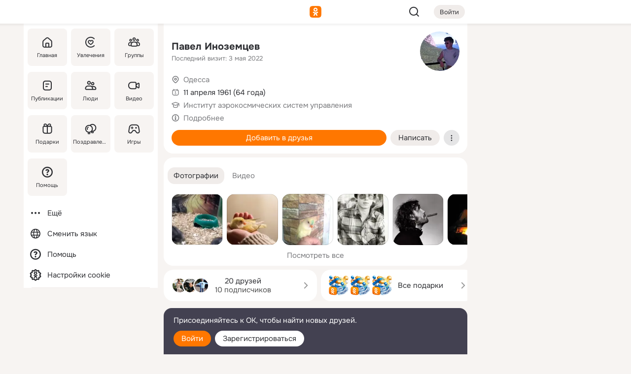

--- FILE ---
content_type: text/html;charset=UTF-8
request_url: https://m.ok.ru/profile/203345555
body_size: 28795
content:
<!DOCTYPE html><html class="v201 no-js st-friendMain sidebar-on ds-colors feed-redesign-2023 complaints-form-v3 vkui vkui--vkIdOk--light vkui-fixed-bg" id="root" lang="ru" data-view="doc" data-func="any"><head><title>Павел Иноземцев | OK.RU</title>
<meta http-equiv="Content-Type" content="text/html; charset=UTF-8"/><meta name="referrer" content="strict-origin-when-cross-origin"></meta><meta name="title" content="Павел Иноземцев | OK.RU"></meta><meta name="description" content="Павел Иноземцев. 64 года. Место рождения - Одесса. Место проживания - Одесса. Общайтесь в - Одноклассники."></meta><meta name="mobile-web-app-capable" content="yes"><link rel="alternate" type="application/atom+xml" href="https://m.ok.ru/atom-feed/hobby"><link rel="alternate" type="application/atom+xml" href="https://m.ok.ru/atom-feed/collection"><link rel="image_src" href="https://i.okcdn.ru/i?r=[base64]"></link><link rel="canonical" href="https://ok.ru/profile/203345555"></link><meta property="og:title" content="Павел Иноземцев | OK.RU"><meta property="og:description" content="Павел Иноземцев. 64 года. Место рождения - Одесса. Место проживания - Одесса. Общайтесь в - Одноклассники."><meta property="og:url" content="https://m.ok.ru/profile/203345555"><meta property="og:image" content="https://i.okcdn.ru/i?r=[base64]"><meta property="og:image:url" content="http://i.okcdn.ru/i?r=[base64]"><meta property="og:image:secure_url" content="https://i.okcdn.ru/i?r=[base64]"><meta name="viewport" content="width=device-width,initial-scale=1,maximum-scale=4,interactive-widget=resizes-content" /><link rel="manifest" href="/mres/pwa/manifest.json" crossorigin="use-credentials"></link><script type="application/ld+json">{"@context":"https://schema.org","@graph":[{"@type":"BreadcrumbList","itemListElement":[{"item":{"name":"Главная","@id":"https://m.ok.ru"},"@type":"ListItem","position":1},{"item":{"name":"Пользователи","@id":"https://m.ok.ru/search/profiles"},"@type":"ListItem","position":2},{"item":{"name":"Павел Иноземцев","@id":"https://m.ok.ru/profile/203345555"},"@type":"ListItem","position":3}]},{"gender":"MALE","affiliation":{"@type":"Organization","name":"Институт аэрокосмических систем управления"},"@type":"Person","givenName":"Павел","familyName":"Иноземцев","homeLocation":{"address":{"@type":"PostalAddress","addressLocality":"Одесса"},"@type":"Place"},"birthDate":"1961.04.11"}]}</script><script>(function(win) {var doc = win.document,dt = '';dt = new Date();doc.cookie = 'TimezoneOffset=' + dt.getTimezoneOffset() + ';path=/';doc.cookie = 'ClientTimeDiff=' + (dt.getTime() - 1769151768853) + ';path=/';})(window);</script><script>(function(win, redirect) {if (win.top.location !== win.location) {win.top.location.href = redirect || win.location.href;}})(this, null);</script><link rel="preload" as="font" href="/mres/font/svg/common/svg-icons.woff?d12ffec1e0a4a01c9776cc90443a200a" crossorigin="anonymous"></link><link href="/mres/batch/js/reactaae1cd15/react-loader.js" rel="prefetch" as="style"></link><link href="/mres/batch/js/reactaae1cd15/vendors.js" rel="prefetch" as="style"></link><link href="/mres/batch/js/reactaae1cd15/core-client.js" rel="prefetch" as="style"></link><script src="/mres/batch/js/healthPage/accbaa14/xray.js"></script><script id="__xray-init__" type="text/javascript">xray.setConfig({
            defaultParams: {
                p: 'odnoklassniki-mobile',
            },
            xrayRadarUrl: 'https://xray.mail.ru'        });

        xray.send('pk-xray-ready');
        //# sourceURL=xray.init.js</script><script src="/mres/batch/js/healthPage/accbaa14/userKeeper.js"></script><script>this.okHead={"clipsFullscreen":{"enabled":true},"reactHydrationErrorComponentList":[],"beacon":"/dk;jsessionid=a1e94ce31c7b1102715d1d5e64ce416afa4f0818e5cc0311.e0ad8a09?st.cmd=clientGenericStat&_prevCmd=friendMain&tkn=8582","debugConfig":["DEVMODE"],"scrollThrottle":200,"xtkn":"","consoleWrapper":true,"staticResourceUrl":"/","tracer":{"appToken":"kk9eFTATuCYmnYVJiGWydVMaLukFoKuW0p5Uue5AWa00","tracerVersion":"2.1.0","mobVersion":"1.1.201","mobVersionHashCode":1901620857,"appVersionPrefix":"prod","nonFatalErrors":["Permissions","check","failed","The","request","is","not","allowed","Fetch","aborted","can","be","found","here","AbortError","NotAllowedError","NotFoundError","error.network","Request","Failed","to","fetch","Load","load"]},"webVitals":{"clsReportsCapacity":3,"consoleLogsEnabled":false,"isAutotestMetaDataSupported":false,"isListenerEnabled":true,"inpReportsCapacity":5,"isConsoleClicksEnabled":false},"webApiUrlReplacements":{"m.ok":"ok","m2.ok":"ok","mobtg.ok":"wtuc.ok","m.bnnapp.com":"bnnapp.com"},"jsReliable":true}</script><script type="text/javascript">   (function(m,e,t,r,i,k,a){m[i]=m[i]||function(){(m[i].a=m[i].a||[]).push(arguments)};   m[i].l=1*new Date();k=e.createElement(t),a=e.getElementsByTagName(t)[0],k.async=1,k.src=r,a.parentNode.insertBefore(k,a)})   (window, document, "script", "https://mc.yandex.ru/metrika/tag.js", "ym");   ym(87663567, "init", {        clickmap:true,        trackLinks:true,        accurateTrackBounce:true   });</script><noscript><div><img src="https://mc.yandex.ru/watch/87663567" style="position:absolute; left:-9999px;" alt="" /></div></noscript><link rel="stylesheet" type="text/css" href="/mres/css/base-button-BPQMROgV.css" />
<link href="/mres/css/reset-CGlH4YYT.css" type="text/css" rel="stylesheet"/>
<link href="/mres/css/text-icon-DmvEZ7a1.css" type="text/css" rel="stylesheet"/>
<link href="/mres/css/mobile-main-CKFGGO9r.css" type="text/css" rel="stylesheet"/>
<link href="/mres/css/grids-DjQEmj9w.css" type="text/css" rel="stylesheet"/>
<link href="/mres/css/payment-DyVadPr8.css" type="text/css" rel="stylesheet"/>
<link href="/mres/css/ds-colors-Cyazo0Br.css" type="text/css" rel="stylesheet"/>
<link href="/mres/react/toast-manager_dcc20320.css" type="text/css" rel="stylesheet"/>
<link href="/mres/react/clips-fullscreen_fca0546d.css" type="text/css" rel="stylesheet"/><link rel="stylesheet" type="text/css" href="/mres/css/toolbar-CYlwmatI.css" /><link rel="stylesheet" type="text/css" href="/mres/css/sidebar-CdTqNZIH.css" /><link rel="stylesheet" type="text/css" href="/mres/css/hobby-BDN-3sXb.css" /><link rel="stylesheet" type="text/css" href="/mres/css/gift-card-nvj18xNA.css" /><link rel="stylesheet" type="text/css" href="/mres/css/action-bar-DUuXkeYg.css" /><link rel="stylesheet" type="text/css" href="/mres/css/widget-info-DBYFD1Jr.css" /><link rel="stylesheet" type="text/css" href="/mres/css/topic-text-BkniYfIB.css" /><link rel="stylesheet" type="text/css" href="/mres/css/photo-slider-BnwMIJKq.css" /><link rel="stylesheet" type="text/css" href="/mres/css/scrollSnapPortlet-BR_HUPY6.css" /><link rel="stylesheet" type="text/css" href="/mres/css/invite-banner-CSY9zDhK.css" /><link rel="stylesheet" type="text/css" href="/mres/css/buttons-set-DEZnQMko.css" /><link rel="stylesheet" type="text/css" href="/mres/css/rtterms-banner-BSKVRrCX.css" /><link rel="stylesheet" type="text/css" href="/mres/css/reactions-panel-GCl0FsaS.css" /><link rel="stylesheet" type="text/css" href="/mres/css/input-text-DnkQboEs.css" /><link rel="stylesheet" type="text/css" href="/mres/css/field-elements-iB1Q1i-h.css" />
<link href="/mres/css/mobile-sm-BQE7t3eI.css" type="text/css" rel="stylesheet"/><link rel="shortcut icon" href="/favicon_32.ico" type="image/x-icon"></link><link sizes="16x16" rel="icon" href="/mres/img/s/ico-redesign/ok_logo_16.png" type="image/png"></link><link sizes="32x32" rel="icon" href="/mres/img/s/ico-redesign/ok_logo_32.png" type="image/png"></link><link sizes="42x42" rel="icon" href="/mres/img/s/ico-redesign/ok_logo_42.png" type="image/png"></link><link sizes="180x180" rel="apple-touch-icon" href="/mres/img/s/ico-redesign/ok_logo_180.png"></link><link size="192x192" rel="icon" href="//mres/img/browser-theme/oklogo.png"></link>

<style>




.donate-portlet_card-item_avatar .avatar_empty .fi:before {margin-left:0}
.and .donate-portlet_card-item_avatar .avatar_empty .fi:not(.__svg):before {margin-bottom:-.25em}
.o .toolbar_widgets-w {display: none}




@media (max-width: 479px) {
.daily-reward-portlet_ruby1_img {width: 41px !important}
.daily-reward-portlet_ruby2_img {width: 120px !important}
.daily-reward-portlet_star1_img {width: 40px !important}
.daily-reward-portlet_pipe1_img {width: 96px !important}
}

.game-frame_videoadv .app-video_mute_lk, .game-frame_videoadv .app-video_label {color: #ffffff}
.app-video video {
    position: relative !important;
}
.featured-app-banner {
    padding-bottom: 111.11%;
}

.app-video {
  height: 100%;
}
.app-video .video {
   width: 100%;
   height: auto;
   z-index: 10;
}

.game-frame_videoadv .app-video_mute {
  max-height: 18px;
  top: 12px;
  padding: 10px 12px 10px 16px;app-dating_header
  font-family: Roboto;
  font-style: normal;
  font-weight: 400;
  font-size: 14px;
  line-height: 18px;
}

.game-campaign_action-text {
  color: #C0C0C0 !important;
}

.game-campaign_action {
  background: rgba(46,47,51,0.878);
}

.game-campaign_action-close-icon {
  background-color: #fff
}

.app-video_label {
    display: none;
}

#game_adblock_item {
   box-shadow: unset !important;
}

.dark-theme .app-dating_header {
   background: #392C1D;
}

.dark-theme .app-dating_header-title {
   color: #FFF;
}

.dark-theme .app-dating_header-description {
   color: #C0C0C0;
}


.music_album_lst.__alone.__album-redesign .music_album_i{height:auto} .music_album_lst.__alone.__album-redesign .music_album_cnt{height:auto}

.friend-card_send-present-button-text{vertical-align:baseline;}


.topic-user-event_img-wrapper .topic-user-event_text-over-img{ font-size: 26px;}


.congrats-quiz_question_button {display:none;}
form .congrats-quiz_question_button {display:inline-block;}


.tabs.__sticky__jp0tq { top: 0px; z-index: 149; }


.gift-section.__easter-gifts-section:before{background-image:url(//i.okcdn.ru/i?r=ADFduA860z-u_sNvOqUG3iXGt7zq6qhKGdjmLyzqT-kkqHh6acO4zb9wjCXoquMmhNY);display:block;content:'';height:80px;background-size:auto 80px;background-position:center center;background-repeat:no-repeat;background-color:#0B7ADB;}
.gift-section.__easter-gifts-section .title{display:none}
.gift-section.__easter-gifts-section+.gifts_ul{background-color:#e4effa;}


.help-faq-payload-block img {width: 100%;}


.gift-section.__teacher-bg-promo .title {display:none;}
.gift-section.__teacher-bg-promo .gifts_ul .it {border:none;}
.gift-section.__teacher-bg-promo+.gifts_ul {padding:0 12px;background-color:rgba(255, 136, 0, 0.12);}
.gift-section.__teacher-bg-promo .l.gifts_ul.grid:last-child {margin-bottom:0;}
.gift-section.__teacher-bg-promo::before {content:'';display:block;background-image:url(https://i.okcdn.ru/i?r=ADFduA860z-u_sNvOqUG3iXGkfGOOSqvoR8erOT-lbj1E3h6acO4zb9wjCXoquMmhNY);background-size:cover;height:80px;background-position-x:center;background-color:#FF8800;background-repeat:no-repeat;}
@media (-webkit-min-device-pixel-ratio:1.5),(min-resolution:120dpi),(min-resolution:1.5dppx){.gift-section.__teacher-bg-promo::before {background-image:url(https://i.okcdn.ru/i?r=ADFduA860z-u_sNvOqUG3iXGjt9Fwc2LE0kTSU7FOYeEx3h6acO4zb9wjCXoquMmhNY);}}
@media (min-device-width: 375px){.gift-section.__teacher-bg-promo::before {background-size:contain;}}

.gift-card.__free-for-ad .gift-price_text,
.gift-card.__free-for-ad .gift-price_icon,
.gift-card.__free-for-ad-live .gift-price_text,
.gift-card.__free-for-ad-live .gift-price_icon {background-color: #e0f2ff !important;}


.dark-theme .search-additional-components,
.dark-theme .search.__rounded-field .query-completions.search-chips {border-bottom-color: #202020;}
.search.__rounded-field + #searchableListContent.__show-results .item.help-faq-subsection-item:first-child {border-top: none;}
#root .search.__rounded-field .input-text.__search.__voice-enabled .input-text_icons,
#root .search.__rounded-field .input-text.__search.__voice-enabled.__active .input-text_icons.__left {width: 36px;}
#root .search.__rounded-field .input-text.__search.__voice-enabled.__active .input-text_icons {width: 72px;}
#sidebar-userSettingsMain {z-index: 2;}
.and.hobby-show-landing .portal-container[data-logloc="hobbyShowLanding"] .vdo.tbcont, .ios.hobby-show-landing .portal-container[data-logloc="hobbyShowLanding"] .vdo.tbcont {background: url('https://st.okcdn.ru/static/pro3/1-0-104/_storage/i/landings/hobby_show_mob.jpg') no-repeat; background-size: cover;}
.desktop.hobby-show-landing .portal-container[data-logloc="hobbyShowLanding"] .vdo.tbcont {background: url('https://st.okcdn.ru/static/pro3/1-0-104/_storage/i/landings/hobby_show_desktop.jpg') no-repeat; background-size: cover;}
.hobby-show-landing .portal-container[data-logloc="hobbyShowLanding"] .vdo.thumb {opacity: 0;}
.n .wrapper.agreement,.n.guest .wrapper #head,.n.guest .wrapper #content,.n.guest .wrapper #footer {max-width:630px}
.block.__boxed.greeting-block {padding: 16px;}

.bottom-sheet-description_description-content.__expand {-webkit-line-clamp: 1000;}


#geo-page-main.viewport_content {overflow: visible}



.daily-photo-slider-card_media_holder .common-avatar.photo_img + .common-avatar.photo_img {display: none}


.feed-header-content_action-wrap {z-index: 9;}
.feed-header-content .feed-header-content_item .grp,
.feed-header-content .feed-header-content_item .usr { text-wrap: nowrap; }
.promo-avatar-content_header { width: auto; }

.feed-header-content_line.__owner .usr,
.feed-header-content_line.__owner .grp { display: inline-block; }
.feed-header-content_line .usr,
.feed-header-content_line .grp { display: inline; }



.dark-theme ul.hobby20_navigation.__collapsed.__wide.__multiline a:first-child .hobby20_navigation_content {
    color: #ffffff !important;
}



.ds-colors .np_photoBox_back {
	background-color: #000;
}

.ds-colors .widget-list_infos .ecnt {
    color: var(--color_main);
}

.music-track .music-track_artist {
    display: flex;
    align-items: center;
    flex-wrap: nowrap;
}

.guest .musc_controls.musc_info_wrapper {
    vertical-align: middle;
}

.guest .tracks_i {
    display: flex;
    align-items: center;
    flex-wrap: nowrap;
}

.music_album_explicit-label {
	margin-top: 0;
    color: var(--dynamic-text-and-icons-base-tertiary);
}


.np_photoBox.__redesign2023 .quick-photo-comment_container .widget-list_actions .widget-list_i .ic-react.ny2025-react + .widget_action.__active:not(.__super-react) {
    background-color: rgba(0,153,255, 0.12) !important;
}


</style>

<script>document.documentElement.className=(document.documentElement.className||'').replace(/(^|\s)no-js(?=$|\s)/g,'$1js')</script><script src="/mres/batch/js/head/f4d757e/head.js"></script><script src="/mres/default/js/jsChallengeBgReq.js" defer="true"></script><script src="/mres/default/js/web-vitals.js"></script><script>OK.launchServices('',[{"service":"deviceCaps","age":31536000},{"service":"doublePostPrevention","disableAfterSubmit":true,"postDelay":3000},{"targetBlankEnabled":true,"log":false,"service":"initClickPixels"}])</script><script src="/mres/default/js/tracerForHead-2.1.0.js" defer="true"></script><script src="https://top-fwz1.mail.ru/js/code.js" defer="true"></script><script src="https://privacy-cs.mail.ru/static/sync-loader.js" defer="true"></script><script type="text/javascript">window.inline_resources = {};
window.inline_resources.pts={};
window.inline_resources.pts['clips']={"cancel":"Отменить","clipUnavailable":"Упс, клип недоступен","$Hash$":"3845777514496","abortDislike":"Отменить поставленный дизлайк","clipUnavailableReasonDeletedOrHidden":"Возможно, клип удалён, или владелец скрыл его","subscribe":"Подписаться","loadError":"Не удалось загрузить клип","refresh":"Обновить","setDislikeOnClip":"Поставить дизлайк на клип","setLikeOnClip":"Поставить класс на клип","loadErrorSuggest":"Попробуйте обновить его","closeClipsLayer":"Закрыть клипы","clipReshared":"Вы поделились клипом в своём профиле","linkCopied":"Ссылка скопирована в буфер обмена","inOK":"в ОК","subscribed":"Вы подписались на автора","reshareNow":"Поделиться сейчас","report":"Пожаловаться","copyLiknk":"Копировать ссылку","disliked":"Похожие клипы будут показываться реже","clip":"Клип"};
</script>
</head><body class="desktop guest n noscroll search-in-discovery fixed-sidebar-view three-columns blocked-open-sidebar fixed round-avatars full-height two-columns-layout toolbar-fixed widget-redesign float-sidebar js-dialog-redesign mob-detect-on-web topic-link-redesign redesign-logo slider-to-collage feed-blocks-rounded input-fz-inc __profile-card"><div class="js-call" data-services="toastManager"></div><toast-manager data-css="toast-manager_dcc20320.css" server-rendering="true" data-bundle-name="toast-manager" data-attrs-types="{}" class="h-mod toast-manager js-call react-tag" data-module="react-loader" data-react="toast-manager_fb71c0f1.js" data-react-base-url="/mres/react/" data-view=" reactLoader"><template style="display:none"></template><div><section aria-label="Notifications alt+T" tabindex="-1" aria-live="polite" aria-relevant="additions text" aria-atomic="false"></section></div></toast-manager><noscript class="reset-js"><img height="1" width="1" src="/dk;jsessionid=a1e94ce31c7b1102715d1d5e64ce416afa4f0818e5cc0311.e0ad8a09?st.cmd=resetJsKookies&amp;tkn=3756&amp;_prevCmd=friendMain" alt=""></noscript><script>var w=window,$pgx=w.pageCtx=w.pageCtx||{};$pgx.staticResourceUrl="/";OK.loader.alias({'common-js':'/mres/batch/js/common/bd7ed370/common.js'});OK.loader.use('common-js');</script><script>var _tmr = window._tmr || (window._tmr = []);_tmr.push({id: 1963260,type: "pageView",start: (new Date).getTime(),timespent: true});</script><script src="/mres/batch/js/healthPage/accbaa14/coreKeeper.js"></script><script id="__core-keeper-init__" type="text/javascript">window.coreKeeper && window.coreKeeper.init({
  timespent: {
    login: 0  }
});
//# sourceURL=core-keeper-init.js</script><div id="container"><div id="wrapper" class="wrapper guest portal "><div aria-hidden="true" class="error-notification-w"><div class="error-notification"><span class="fi ic-alert-circle-16 ic16"><span class="ic_tx error-notification_txt">Произошла проблема с интернетом</span></span></div></div><div class="toolbar-w"><nav aria-label="Тулбар" id="head" class="ntfb2 toolbar __three-col-toolbar"><div class="toolbar_actions-w toolbar_inner"><ul id="toolbar-actions" data-log-click="{&quot;stateParams&quot;:&quot;{\&quot;stateId\&quot;:\&quot;friendMain\&quot;,\&quot;st-prm_friendId\&quot;:\&quot;203345555\&quot;}&quot;,&quot;signInLayerContainer&quot;:&quot;anonym.toolbar&quot;,&quot;registrationContainer&quot;:&quot;anonym.home_login.friend&quot;}" class="toolbar_actions highlight-block-color-list"><li class="toolbar_actions-i"><div id="sidebar-opener" class="portal-sidebar-button" data-log-click="{&quot;target&quot;:&quot;menu&quot;}" data-func="openSidebar" title="Открыть боковое меню" aria-label="Открыть боковое меню"><img class="sidebar-menu-icon toolbar_actions-i_inner" src="/mres/img/t.gif" alt="" aria-hidden="true"></div></li><li class="toolbar_actions-i"><a id="lgo" data-log-click="[{&quot;target&quot;:&quot;anonym-logo_tap&quot;},{&quot;target&quot;:&quot;logo&quot;}]" class="portal-logo highlight-block-color js-href" data-href="/dk;jsessionid=a1e94ce31c7b1102715d1d5e64ce416afa4f0818e5cc0311.e0ad8a09?bk=LoginForHref&amp;st.cmd=loginForHref&amp;st.redirect=%252Fprofile%252F203345555&amp;_prevCmd=friendMain&amp;tkn=8492&amp;spl=1&amp;spl=1" href="/"><img class="ticLgo tics portal-logo_img" src="/mres/img/t.gif" alt="" aria-hidden="true"><span class="logo_text __home">одноклассники</span></a></li><li class="toolbar_actions-i"><div class="base-button __plain   __modern __without-text __has-icon ic24 portal-search base-button __plain __modern __without-text __has-icon ic24 __margin" data-log-click="{&quot;searchLocation&quot;:&quot;ANON_GLOBAL_SEARCH&quot;,&quot;target&quot;:&quot;SEARCH_INPUT&quot;}"><a class="base-button_target" data-log-click="{&quot;target&quot;:&quot;search&quot;}" href="/dk;jsessionid=a1e94ce31c7b1102715d1d5e64ce416afa4f0818e5cc0311.e0ad8a09?st.cmd=anonymUsersAllSearch&amp;tkn=2020&amp;_prevCmd=friendMain"></a><div class="base-button_bg"></div><div aria-hidden="true" class="base-button_content"><span class="fi ic-search-24 base-button_content_icon __empty ic24"></span></div></div><div class="portal-login-button"><div class="base-button __default __small __modern" data-log-click="{&quot;target&quot;:&quot;login&quot;}"><a class="base-button_target" id="head_login_btn" href="/dk;jsessionid=a1e94ce31c7b1102715d1d5e64ce416afa4f0818e5cc0311.e0ad8a09?bk=LoginForHref&amp;st.cmd=loginForHref&amp;st.redirect=%252Fprofile%252F203345555&amp;_prevCmd=friendMain&amp;tkn=6194&amp;spl=1&amp;spl=1">Войти</a><div class="base-button_bg"></div><div aria-hidden="true" class="base-button_content"><div class="base-button_content_text">Войти</div></div></div></div></li></ul></div></nav><div id="toolbarProgress" class="toolbar-progress"></div></div><script>if((window.OK||(OK={})).initToolbar) OK.initToolbar(); else OK.isInitToolbarActive = true;</script><div class="two-columns-layout-content"><aside aria-labelledby="l-sidebar_header_title" data-log-click="{&quot;registrationContainer&quot;:&quot;anonymMenu&quot;}" data-state="-827334" id="the-sidebar" class="l-sidebar __column __fixed-view __full-device-height"><nav class="l-sidebar_cnt __guest"><div class="l-sidebar_header"><a role="button" data-func="toggleSidebar" title="Закрыть меню" class="l-sidebar_link l-sidebar_close highlight-block-color" aria-label="Закрыть меню"><span class="fi ic-close-24 __empty ic24"></span></a><div id="l-sidebar_header_title" class="l-sidebar_header_title">Меню</div><a class="l-sidebar_header_search l-sidebar_link highlight-block-color js-to-global-search" data-log-click="{&quot;searchLocation&quot;:&quot;ANON_GLOBAL_SEARCH&quot;,&quot;target&quot;:&quot;SEARCH_INPUT&quot;}" data-func="goToGlobalSearch" data-endpoint="/dk;jsessionid=a1e94ce31c7b1102715d1d5e64ce416afa4f0818e5cc0311.e0ad8a09?st.cmd=anonymUsersAllSearch&amp;tkn=2857&amp;_prevCmd=friendMain" title="Искать на сайте" aria-label="Искать на сайте"><span class="fi ic-search-24 __empty ic24"></span></a></div><ul class="l-sidebar_lst __grid __main"><li class="l-sidebar_top_i" id="sidebar-main"><a class="l-sidebar_link js-href" data-href="/cdk/st.cmd/main/st.mfi/203345555/_prevCmd/friendMain/tkn/930;jsessionid=a1e94ce31c7b1102715d1d5e64ce416afa4f0818e5cc0311.e0ad8a09?spl=1&amp;_aid=leftMenuClick" data-log-click="{&quot;target&quot;:&quot;userMain&quot;}" href="/" aria-label="Главная"><div class="l-sidebar_grid-bg fi ic-home-24"><span aria-hidden="true" class="fi_tx">Главная</span></div></a></li><li class="l-sidebar_top_i" id="sidebar-hobby20"><a class="l-sidebar_link js-href" data-href="/hobby;jsessionid=a1e94ce31c7b1102715d1d5e64ce416afa4f0818e5cc0311.e0ad8a09?_aid=leftMenuClick" data-log-click="{&quot;target&quot;:&quot;hobbies&quot;}" href="/hobby" aria-label="Увлечения"><div class="l-sidebar_grid-bg fi ic-hobbies-24"><span aria-hidden="true" class="fi_tx">Увлечения</span></div></a></li><li class="l-sidebar_top_i" id=""><a class="l-sidebar_link js-href" data-href="/groups/;jsessionid=a1e94ce31c7b1102715d1d5e64ce416afa4f0818e5cc0311.e0ad8a09?spl=1" data-log-click="{&quot;target&quot;:&quot;userAltGroup&quot;}" href="/groups" aria-label="Группы"><div class="l-sidebar_grid-bg fi ic-users-3-24"><span aria-hidden="true" class="fi_tx">Группы</span></div></a></li><li class="l-sidebar_top_i" id=""><a class="l-sidebar_link js-href" data-href="/search/content/;jsessionid=a1e94ce31c7b1102715d1d5e64ce416afa4f0818e5cc0311.e0ad8a09?spl=1" data-log-click="{&quot;target&quot;:&quot;contentSearch&quot;}" href="/search/content" aria-label="Публикации"><div class="l-sidebar_grid-bg fi ic-feed-24"><span aria-hidden="true" class="fi_tx">Публикации</span></div></a></li><li class="l-sidebar_top_i" id=""><a class="l-sidebar_link js-href" data-href="/search/profiles/;jsessionid=a1e94ce31c7b1102715d1d5e64ce416afa4f0818e5cc0311.e0ad8a09?spl=1" data-log-click="{&quot;target&quot;:&quot;anonym.userSearch&quot;}" href="/search/profiles" aria-label="Люди"><div class="l-sidebar_grid-bg fi ic-users-24"><span aria-hidden="true" class="fi_tx">Люди</span></div></a></li><li class="l-sidebar_top_i" id="sidebar-userMovies"><a class="l-sidebar_link js-href" data-href="/dk;jsessionid=a1e94ce31c7b1102715d1d5e64ce416afa4f0818e5cc0311.e0ad8a09?st.cmd=userMovies&amp;_prevCmd=friendMain&amp;tkn=7490&amp;spl=1&amp;_aid=leftMenuClick" data-log-click="{&quot;target&quot;:&quot;video&quot;}" href="/video" aria-label="Видео"><div class="l-sidebar_grid-bg fi ic-videocam-24"><span aria-hidden="true" class="fi_tx">Видео</span></div></a></li><li class="l-sidebar_top_i" id=""><a class="l-sidebar_link js-href" data-href="/gifts/;jsessionid=a1e94ce31c7b1102715d1d5e64ce416afa4f0818e5cc0311.e0ad8a09?spl=1" data-log-click="{&quot;target&quot;:&quot;giftsFront&quot;}" href="/gifts" aria-label="Подарки"><div class="l-sidebar_grid-bg fi ic-gift-24"><span aria-hidden="true" class="fi_tx">Подарки</span></div></a></li><li class="l-sidebar_top_i" id=""><a class="l-sidebar_link js-href" data-href="/pozdravleniya;jsessionid=a1e94ce31c7b1102715d1d5e64ce416afa4f0818e5cc0311.e0ad8a09" data-log-click="{&quot;target&quot;:&quot;congrats&quot;}" href="/pozdravleniya" aria-label="Поздравления"><div class="l-sidebar_grid-bg fi ic-balloons-24"><span aria-hidden="true" class="fi_tx">Поздравления</span></div></a></li><li class="l-sidebar_top_i" id=""><a class="l-sidebar_link js-href" data-href="/games/;jsessionid=a1e94ce31c7b1102715d1d5e64ce416afa4f0818e5cc0311.e0ad8a09?spl=1" data-log-click="{&quot;target&quot;:&quot;appsShowcaseHD&quot;}" href="/games" aria-label="Игры"><div class="l-sidebar_grid-bg fi ic-games-24"><span aria-hidden="true" class="fi_tx">Игры</span></div></a></li><li class="l-sidebar_top_i" id=""><a class="l-sidebar_link js-href" data-href="/help/;jsessionid=a1e94ce31c7b1102715d1d5e64ce416afa4f0818e5cc0311.e0ad8a09?spl=1" data-log-click="{&quot;target&quot;:&quot;help&quot;}" href="/help" aria-label="Помощь"><div class="l-sidebar_grid-bg fi ic-help-circle-16"><span aria-hidden="true" class="fi_tx">Помощь</span></div></a></li></ul><ul class="l-sidebar_lst __flat __secondary __bottom highlight-block-color-list"><li class="l-sidebar_i" id="sidebar-moreOKSocialsLinks"><a class="l-sidebar_link fi ic-more-24" href="/dk;jsessionid=a1e94ce31c7b1102715d1d5e64ce416afa4f0818e5cc0311.e0ad8a09?st.cmd=moreOKSocialsLinks&amp;_prevCmd=friendMain&amp;tkn=9042&amp;spl=1&amp;_aid=leftMenuClick" aria-label="Ещё"><span aria-hidden="true" class="fi_tx">Ещё</span></a></li><li class="l-sidebar_i" id=""><a class="l-sidebar_link fi ic-web-24" href="/dk;jsessionid=a1e94ce31c7b1102715d1d5e64ce416afa4f0818e5cc0311.e0ad8a09?st.cmd=langSelector&amp;spl=1" aria-label="Сменить язык"><span aria-hidden="true" class="fi_tx">Сменить язык</span></a></li><li class="l-sidebar_i" id=""><a class="l-sidebar_link fi ic-help-circle-16 js-href" data-href="/help/;jsessionid=a1e94ce31c7b1102715d1d5e64ce416afa4f0818e5cc0311.e0ad8a09?spl=1" href="/help" aria-label="Помощь"><span aria-hidden="true" class="fi_tx">Помощь</span></a></li><li class="l-sidebar_i" id="sidebar-userSettingsCookiePolicy"><a class="l-sidebar_link fi ic-ok-star-16" href="/dk;jsessionid=a1e94ce31c7b1102715d1d5e64ce416afa4f0818e5cc0311.e0ad8a09?st.cmd=userSettingsCookiePolicy&amp;st.rtu=%2Fdk%3Bjsessionid%3Da1e94ce31c7b1102715d1d5e64ce416afa4f0818e5cc0311.e0ad8a09%3Fst.cmd%3DfriendMain%26st.friendId%3D203345555%26st.frwd%3Doff%26st.page%3D1%26_prevCmd%3DfriendMain%26tkn%3D4901&amp;st.src=userMain&amp;_prevCmd=friendMain&amp;tkn=9370&amp;spl=1&amp;_aid=leftMenuClick" aria-label="Настройки cookie "><span aria-hidden="true" class="fi_tx">Настройки cookie </span></a></li></ul></nav></aside><script>OK.initializeSidebar({"isFixedView":true,"isAnimateEnabled":true,"isSwipeEnabled":false});</script><div id="promoBanner"></div><div id="boxPage" data-logloc="friendMain" class="portal-container"><div id="content"><div data-log-click="{&quot;target&quot;:&quot;anonym-profile-v3&quot;}" class="profile-page js-profile-page"><div class="profile-wrapper"><div class="profile-card"><div class="profile-card_main-content"><div class="profile-card_main-content_tx"><span class="icons-set  "><span class="ic-set_tx "><h1 class="name-header-markup"><a class="" itemprop="name" href="/dk;jsessionid=a1e94ce31c7b1102715d1d5e64ce416afa4f0818e5cc0311.e0ad8a09?st.cmd=friendInfo&amp;st.friendId=203345555&amp;_prevCmd=friendMain&amp;tkn=1965">Павел Иноземцев</a></h1></span><span class="user-profile-badges"></span></span><h2 class="profile-card_main-content_last-activity"><span class="profile-card_info-tx_about_descr">Последний визит: 3 мая 2022</span></h2></div><div class="sz80 common-avatar __compact-ol profile-card_main-content_avatar" data-log-click="{&quot;target&quot;:&quot;avatar&quot;}"><a class="u-ava sz80 " href="/dk;jsessionid=a1e94ce31c7b1102715d1d5e64ce416afa4f0818e5cc0311.e0ad8a09?st.cmd=friendPhoto&amp;st.nav=off&amp;st.friendId=203345555&amp;st.rUrl=%2Fdk%3Bjsessionid%3Da1e94ce31c7b1102715d1d5e64ce416afa4f0818e5cc0311.e0ad8a09%3Fst.cmd%3DfriendMain%26amp%3Bst.friendId%3D203345555%26amp%3Bst.frwd%3Doff%26amp%3Bst.page%3D1%26amp%3B_prevCmd%3DfriendMain%26amp%3Btkn%3D7981&amp;st.phoId=1910279059&amp;_prevCmd=friendMain&amp;tkn=68"><img class="u-ava_img sz80 " src="https://i.okcdn.ru/i?r=[base64]" alt="" itemprop="image"></a></div></div><ul class="profile-card_info"><li class="profile-card_info_item"><span class="fi ic-location-16 ic16"><span class="ic_tx" data-log-click="{&quot;target&quot;:&quot;info_location&quot;}"><a href="/dk;jsessionid=a1e94ce31c7b1102715d1d5e64ce416afa4f0818e5cc0311.e0ad8a09?st.cmd=usersOnline&amp;st.city=%D0%9E%D0%B4%D0%B5%D1%81%D1%81%D0%B0&amp;st.ageFrom=14&amp;st.genders=1&amp;st.ageTo=90&amp;_prevCmd=friendMain&amp;tkn=8232" class="profile-card_info_item_tx">Одесса</a></span></span></li><li class="profile-card_info_item"><span class="fi ic-calendar-24 ic16"><span class="ic_tx">11 апреля 1961 (64 года)</span></span></li><li class="profile-card_info_item"><span class="fi ic-education-24 ic16"><span class="ic_tx" data-log-click="{&quot;target&quot;:&quot;info_community&quot;}"><a href="/dk;jsessionid=a1e94ce31c7b1102715d1d5e64ce416afa4f0818e5cc0311.e0ad8a09?st.cmd=communityMain&amp;st.groupId=39877228101849&amp;_prevCmd=friendMain&amp;tkn=7596&amp;_aid=nfrProfCommun" class="profile-card_info_item_tx">Институт аэрокосмических систем управления</a></span></span></li><li class="profile-card_info_item"><span class="fi ic-info-circle-16 ic16"><span class="ic_tx" data-log-click="{&quot;target&quot;:&quot;info_more&quot;}"><button data-href="/dk;jsessionid=a1e94ce31c7b1102715d1d5e64ce416afa4f0818e5cc0311.e0ad8a09?st.cmd=friendInfo&amp;st.friendId=203345555&amp;_prevCmd=friendMain&amp;tkn=7459&amp;_aid=nfrProfMore" class="profile-card_info_item_tx action-button __inline" type="button">Подробнее</button></span></span></li></ul><div class="profile-card_buttons"><div class="base-button __accept   __modern profile-card_buttons_item __full-width"><input class="base-button_target action-base-button" data-log-click="{&quot;target&quot;:&quot;join&quot;}" data-href="/dk;jsessionid=a1e94ce31c7b1102715d1d5e64ce416afa4f0818e5cc0311.e0ad8a09?bk=LoginForHref&amp;st.cmd=loginForHref&amp;st.redirect=%252Fdk%253Bjsessionid%253Da1e94ce31c7b1102715d1d5e64ce416afa4f0818e5cc0311.e0ad8a09%253Fst.cmd%253DfriendMain%2526st.friendId%253D203345555%2526_prevCmd%253DfriendMain%2526tkn%253D9827&amp;_prevCmd=friendMain&amp;tkn=5538" value="Добавить в друзья" type="button"><div class="base-button_bg"></div><div aria-hidden="true" class="base-button_content"><div class="base-button_content_text">Добавить в друзья</div></div></div><div class="base-button __default   __modern profile-card_buttons_item"><input class="base-button_target action-base-button" data-log-click="{&quot;target&quot;:&quot;send_message&quot;}" data-href="/dk;jsessionid=a1e94ce31c7b1102715d1d5e64ce416afa4f0818e5cc0311.e0ad8a09?st.cmd=userChat&amp;st.convId=PRIVATE_203345555&amp;st.grp=off&amp;st.edit=off&amp;st.rpl=off&amp;_prevCmd=friendMain&amp;tkn=6414&amp;_aid=profMsg#lst" value="Написать" type="button"><div class="base-button_bg"></div><div aria-hidden="true" class="base-button_content"><div class="base-button_content_text">Написать</div></div></div><button data-func="showBottomMenu" class="profile-card_buttons_item __more" data-bmenu-title="Павел Иноземцев" data-bmenu-json="{&quot;items&quot;:[{&quot;iconClass&quot;:&quot;fi ic-gift-24&quot;,&quot;href&quot;:&quot;/dk;jsessionid=a1e94ce31c7b1102715d1d5e64ce416afa4f0818e5cc0311.e0ad8a09?st.cmd=selectPresent\u0026amp;st.or=f9LHodD0cOJDqgtKHbbENH0GmqLIY1mJitDk7AMBxVcPb68hRJKOCyqYk36aH2LgJDrI_qCgeSWJFw\u0026amp;st.friendId=203345555\u0026amp;_prevCmd=friendMain\u0026amp;tkn=2334\u0026amp;_aid=profGift&quot;,&quot;text&quot;:&quot;Сделать подарок&quot;,&quot;logTarget&quot;:&quot;send_present&quot;,&quot;isButton&quot;:true},{&quot;iconClass&quot;:&quot;fi ic-follow-16&quot;,&quot;href&quot;:&quot;/dk;jsessionid=a1e94ce31c7b1102715d1d5e64ce416afa4f0818e5cc0311.e0ad8a09?st.cmd=friendSubscriptions\u0026amp;st.rtu=%2Fdk%3Bjsessionid%3Da1e94ce31c7b1102715d1d5e64ce416afa4f0818e5cc0311.e0ad8a09%3Fst.cmd%3DfriendMain%26st.friendId%3D203345555%26st.frwd%3Doff%26st.page%3D1%26_prevCmd%3DfriendMain%26tkn%3D9849\u0026amp;st.friendId=203345555\u0026amp;_prevCmd=friendMain\u0026amp;tkn=9949#js-dlg&quot;,&quot;text&quot;:&quot;Настройки подписки&quot;,&quot;logTarget&quot;:&quot;manage_subscriptions&quot;,&quot;isButton&quot;:true},{&quot;iconClass&quot;:&quot;fi ic-phone-24&quot;,&quot;href&quot;:&quot;/dk;jsessionid=a1e94ce31c7b1102715d1d5e64ce416afa4f0818e5cc0311.e0ad8a09?st.cmd=friendCallOkLink\u0026amp;st.rtu=%2Fdk%3Bjsessionid%3Da1e94ce31c7b1102715d1d5e64ce416afa4f0818e5cc0311.e0ad8a09%3Fst.cmd%3DfriendMain%26st.friendId%3D203345555%26st.frwd%3Doff%26st.page%3D1%26_prevCmd%3DfriendMain%26tkn%3D1260\u0026amp;st.friendId=203345555\u0026amp;_prevCmd=friendMain\u0026amp;tkn=3121#js-dlg&quot;,&quot;text&quot;:&quot;Позвонить&quot;,&quot;logTarget&quot;:&quot;call&quot;,&quot;isButton&quot;:true},{&quot;iconClass&quot;:&quot;fi ic-users-3-24&quot;,&quot;href&quot;:&quot;/dk;jsessionid=a1e94ce31c7b1102715d1d5e64ce416afa4f0818e5cc0311.e0ad8a09?st.cmd=altGroupSelectGroupToAdd\u0026amp;st.friendId=203345555\u0026amp;st.frwd=off\u0026amp;st.page=1\u0026amp;_prevCmd=friendMain\u0026amp;tkn=7041&quot;,&quot;text&quot;:&quot;Пригласить в группу&quot;,&quot;logTarget&quot;:&quot;add_to_group&quot;,&quot;isButton&quot;:true},{&quot;iconClass&quot;:&quot;fi ic-info-circle-24&quot;,&quot;href&quot;:&quot;/dk;jsessionid=a1e94ce31c7b1102715d1d5e64ce416afa4f0818e5cc0311.e0ad8a09?st.cmd=friendComplain\u0026amp;st.friendId=203345555\u0026amp;st.frwd=off\u0026amp;st.page=1\u0026amp;_prevCmd=friendMain\u0026amp;tkn=8527#js-dlg&quot;,&quot;text&quot;:&quot;Пожаловаться&quot;,&quot;logTarget&quot;:&quot;complain&quot;,&quot;isButton&quot;:true},{&quot;iconClass&quot;:&quot;fi ic-block-24&quot;,&quot;href&quot;:&quot;/dk;jsessionid=a1e94ce31c7b1102715d1d5e64ce416afa4f0818e5cc0311.e0ad8a09?st.cmd=friendBlockUserV2\u0026amp;st.bloc=PROFILE\u0026amp;st.rtu=%2Fdk%3Bjsessionid%3Da1e94ce31c7b1102715d1d5e64ce416afa4f0818e5cc0311.e0ad8a09%3Fst.cmd%3DfriendMain%26st.friendId%3D203345555%26st.frwd%3Doff%26st.page%3D1%26_prevCmd%3DfriendMain%26tkn%3D2159\u0026amp;st.bId=203345555\u0026amp;_prevCmd=friendMain\u0026amp;tkn=2731&quot;,&quot;text&quot;:&quot;Заблокировать&quot;,&quot;logTarget&quot;:&quot;block&quot;,&quot;isButton&quot;:true}]}"><span class="fi ic-more-vertical-24 __empty ic16"></span></button></div></div></div><div class="friend-profile-content-block js-profile-content __photos"><nav class="tabs  __borderless __secondary-mode __adaptive" id="filter-291052308" data-view="friendContentBlock" role="navigation"><ul class="tabs_list js-call" data-view=""><li class="tabs_item __active" data-func="updateContent" data-tab-type="PHOTOS" data-login-url="/dk;jsessionid=a1e94ce31c7b1102715d1d5e64ce416afa4f0818e5cc0311.e0ad8a09?bk=LoginForHref&amp;st.cmd=loginForHref&amp;st.redirect=%252Fdk%253Bjsessionid%253Da1e94ce31c7b1102715d1d5e64ce416afa4f0818e5cc0311.e0ad8a09%253Fst.cmd%253DfriendAllPhotos%2526st.friendId%253D203345555%2526_prevCmd%253DfriendMain%2526tkn%253D1964&amp;_prevCmd=friendMain&amp;tkn=4539" data-log-click="{&quot;target&quot;:&quot;to_photos&quot;}"><a class="tabs_action ai aslnk" role="button" tabindex="0"><span class="tabs_action-title">Фотографии</span><span class="fi ic-done-16 tabs_popup-arrow hidden __empty ic16"></span><span class="fi ic-down-12 tabs_arrow hidden __empty ic12"></span></a></li><li class="tabs_item" data-func="updateContent" data-tab-type="MOVIE" data-login-url="/dk;jsessionid=a1e94ce31c7b1102715d1d5e64ce416afa4f0818e5cc0311.e0ad8a09?bk=LoginForHref&amp;st.cmd=loginForHref&amp;st.redirect=%252Fdk%253Bjsessionid%253Da1e94ce31c7b1102715d1d5e64ce416afa4f0818e5cc0311.e0ad8a09%253Fst.cmd%253DfriendMovies%2526st.mode%253Down%2526st.friendId%253D203345555%2526_prevCmd%253DfriendMain%2526tkn%253D5170&amp;_prevCmd=friendMain&amp;tkn=9173" data-log-click="{&quot;target&quot;:&quot;to_video&quot;}"><a class="tabs_action ai alnk" role="button" tabindex="0"><span class="tabs_action-title">Видео</span><span class="fi ic-done-16 tabs_popup-arrow hidden __empty ic16"></span><span class="fi ic-down-12 tabs_arrow hidden __empty ic12"></span></a></li></ul></nav><div class="friend-profile-content __movie"><div class="profile-content-wrapper"><a data-log-click="{&quot;target&quot;:&quot;video&quot;}" style="background-image: url(https://iv.okcdn.ru/videoPreview?id=581463181971&amp;type=34&amp;idx=0&amp;tkn=sHepi2a3ix7FcLf8_PRSBqw-4Ck)" href="/video/1220108755859" class="profile-content-wrapper-item"><span class="profile-content-wrapper-item-meta">00:30</span></a><a data-log-click="{&quot;target&quot;:&quot;video&quot;}" style="background-image: url(https://iv.okcdn.ru/i?r=BDFSTM1h2o92P_v-s8DgGlgYGFrNWPJr7zu09yHiZzpL_hb4NEOypDJemhA5-1Y73cU)" href="/video/1110339226259" class="profile-content-wrapper-item"><span class="profile-content-wrapper-item-meta">08:55</span></a><a data-log-click="{&quot;target&quot;:&quot;video&quot;}" style="background-image: url(https://iv.okcdn.ru/videoPreview?id=415937727123&amp;type=34&amp;idx=7&amp;tkn=XyVdZ3nAk_OtOPMXFk5FuWOlC90)" href="/video/764542323347" class="profile-content-wrapper-item"><span class="profile-content-wrapper-item-meta">02:50</span></a><a data-log-click="{&quot;target&quot;:&quot;video&quot;}" style="background-image: url(https://iv.okcdn.ru/videoPreview?id=334816086675&amp;type=34&amp;idx=7&amp;tkn=JGsqA3tYeACRf2Y6Otbs581vgKw)" href="/video/362266692243" class="profile-content-wrapper-item"><span class="profile-content-wrapper-item-meta">02:28</span></a><a data-log-click="{&quot;target&quot;:&quot;video&quot;}" style="background-image: url(https://iv.okcdn.ru/videoPreview?id=327141034643&amp;type=34&amp;idx=14&amp;tkn=w3zXvdLvbnPqXP6GRkyDWB-9BYY)" href="/video/351541004947" class="profile-content-wrapper-item"><span class="profile-content-wrapper-item-meta">05:19</span></a></div></div><div class="friend-profile-content __photos"><div class="profile-content-wrapper"><a data-log-click="{&quot;target&quot;:&quot;photo&quot;}" style="background-image: url(https://i.okcdn.ru/i?r=[base64])" href="/dk;jsessionid=a1e94ce31c7b1102715d1d5e64ce416afa4f0818e5cc0311.e0ad8a09?st.cmd=friendStreamPhoto&amp;st.soid=203345555&amp;st.friendId=203345555&amp;st.rUrl=%2Fdk%3Bjsessionid%3Da1e94ce31c7b1102715d1d5e64ce416afa4f0818e5cc0311.e0ad8a09%3Fst.cmd%3DfriendMain%26amp%3Bst.friendId%3D203345555%26amp%3Bst.frwd%3Doff%26amp%3Bst.page%3D1%26amp%3B_prevCmd%3DfriendMain%26amp%3Btkn%3D1540&amp;st.phoId=851490041491&amp;st.albId=851490041235&amp;_prevCmd=friendMain&amp;tkn=199" class="profile-content-wrapper-item"></a><a data-log-click="{&quot;target&quot;:&quot;photo&quot;}" style="background-image: url(https://i.okcdn.ru/i?r=[base64])" href="/dk;jsessionid=a1e94ce31c7b1102715d1d5e64ce416afa4f0818e5cc0311.e0ad8a09?st.cmd=friendStreamPhoto&amp;st.soid=203345555&amp;st.friendId=203345555&amp;st.rUrl=%2Fdk%3Bjsessionid%3Da1e94ce31c7b1102715d1d5e64ce416afa4f0818e5cc0311.e0ad8a09%3Fst.cmd%3DfriendMain%26amp%3Bst.friendId%3D203345555%26amp%3Bst.frwd%3Doff%26amp%3Bst.page%3D1%26amp%3B_prevCmd%3DfriendMain%26amp%3Btkn%3D791&amp;st.phoId=815996773779&amp;_prevCmd=friendMain&amp;tkn=1299" class="profile-content-wrapper-item"></a><a data-log-click="{&quot;target&quot;:&quot;photo&quot;}" style="background-image: url(https://i.okcdn.ru/i?r=[base64])" href="/dk;jsessionid=a1e94ce31c7b1102715d1d5e64ce416afa4f0818e5cc0311.e0ad8a09?st.cmd=friendStreamPhoto&amp;st.soid=203345555&amp;st.friendId=203345555&amp;st.rUrl=%2Fdk%3Bjsessionid%3Da1e94ce31c7b1102715d1d5e64ce416afa4f0818e5cc0311.e0ad8a09%3Fst.cmd%3DfriendMain%26amp%3Bst.friendId%3D203345555%26amp%3Bst.frwd%3Doff%26amp%3Bst.page%3D1%26amp%3B_prevCmd%3DfriendMain%26amp%3Btkn%3D3183&amp;st.phoId=814675074963&amp;_prevCmd=friendMain&amp;tkn=8218" class="profile-content-wrapper-item"></a><a data-log-click="{&quot;target&quot;:&quot;photo&quot;}" style="background-image: url(https://i.okcdn.ru/i?r=[base64])" href="/dk;jsessionid=a1e94ce31c7b1102715d1d5e64ce416afa4f0818e5cc0311.e0ad8a09?st.cmd=friendStreamPhoto&amp;st.soid=203345555&amp;st.friendId=203345555&amp;st.rUrl=%2Fdk%3Bjsessionid%3Da1e94ce31c7b1102715d1d5e64ce416afa4f0818e5cc0311.e0ad8a09%3Fst.cmd%3DfriendMain%26amp%3Bst.friendId%3D203345555%26amp%3Bst.frwd%3Doff%26amp%3Bst.page%3D1%26amp%3B_prevCmd%3DfriendMain%26amp%3Btkn%3D1667&amp;st.phoId=515266505363&amp;_prevCmd=friendMain&amp;tkn=1359" class="profile-content-wrapper-item"></a><a data-log-click="{&quot;target&quot;:&quot;photo&quot;}" style="background-image: url(https://i.okcdn.ru/i?r=[base64])" href="/dk;jsessionid=a1e94ce31c7b1102715d1d5e64ce416afa4f0818e5cc0311.e0ad8a09?st.cmd=friendStreamPhoto&amp;st.soid=203345555&amp;st.friendId=203345555&amp;st.rUrl=%2Fdk%3Bjsessionid%3Da1e94ce31c7b1102715d1d5e64ce416afa4f0818e5cc0311.e0ad8a09%3Fst.cmd%3DfriendMain%26amp%3Bst.friendId%3D203345555%26amp%3Bst.frwd%3Doff%26amp%3Bst.page%3D1%26amp%3B_prevCmd%3DfriendMain%26amp%3Btkn%3D6103&amp;st.phoId=422136243859&amp;_prevCmd=friendMain&amp;tkn=7403" class="profile-content-wrapper-item"></a><a data-log-click="{&quot;target&quot;:&quot;photo&quot;}" style="background-image: url(https://i.okcdn.ru/i?r=[base64])" href="/dk;jsessionid=a1e94ce31c7b1102715d1d5e64ce416afa4f0818e5cc0311.e0ad8a09?st.cmd=friendStreamPhoto&amp;st.soid=203345555&amp;st.friendId=203345555&amp;st.rUrl=%2Fdk%3Bjsessionid%3Da1e94ce31c7b1102715d1d5e64ce416afa4f0818e5cc0311.e0ad8a09%3Fst.cmd%3DfriendMain%26amp%3Bst.friendId%3D203345555%26amp%3Bst.frwd%3Doff%26amp%3Bst.page%3D1%26amp%3B_prevCmd%3DfriendMain%26amp%3Btkn%3D9132&amp;st.phoId=400899738003&amp;_prevCmd=friendMain&amp;tkn=7036" class="profile-content-wrapper-item"></a></div></div><div data-log-click="{&quot;target&quot;:&quot;all_photo&quot;}" class="js-profile-content-button"><button type="button" data-href="/dk;jsessionid=a1e94ce31c7b1102715d1d5e64ce416afa4f0818e5cc0311.e0ad8a09?bk=LoginForHref&amp;st.cmd=loginForHref&amp;st.redirect=%252Fdk%253Bjsessionid%253Da1e94ce31c7b1102715d1d5e64ce416afa4f0818e5cc0311.e0ad8a09%253Fst.cmd%253DfriendAllPhotos%2526st.friendId%253D203345555%2526_prevCmd%253DfriendMain%2526tkn%253D4490&amp;_prevCmd=friendMain&amp;tkn=448" class="link __block-link js-auth-link __full-width -g-align-center action-button">Посмотреть все</button></div></div><div class="profile-info-block"><button type="button" data-href="/dk;jsessionid=a1e94ce31c7b1102715d1d5e64ce416afa4f0818e5cc0311.e0ad8a09?st.cmd=friendFriends&amp;st.friendId=203345555&amp;_prevCmd=friendMain&amp;tkn=1342" class="profile-info-block-item action-button"><div data-log-click="{&quot;target&quot;:&quot;to_friends&quot;}" class="label-card"><div class="label-card_images"><div class="inline-images"><div class="inline-images_item" style="background-image: url(https://i.okcdn.ru/i?r=[base64]);"></div><div class="inline-images_item" style="background-image: url(https://i.okcdn.ru/i?r=[base64]);"></div><div class="inline-images_item" style="background-image: url(https://i.okcdn.ru/i?r=[base64]);"></div></div></div><div class="label-card_text"><span class="label-card_main-text">20 друзей</span><span class="label-card_subtext">10 подписчиков</span></div><div class="label-card-images_icon"></div></div></button><button type="button" data-href="/dk;jsessionid=a1e94ce31c7b1102715d1d5e64ce416afa4f0818e5cc0311.e0ad8a09?bk=LoginForHref&amp;st.cmd=loginForHref&amp;st.redirect=%252Fdk%253Bjsessionid%253Da1e94ce31c7b1102715d1d5e64ce416afa4f0818e5cc0311.e0ad8a09%253Fst.cmd%253DfriendPresents%2526st.friendId%253D203345555%2526_prevCmd%253DfriendMain%2526tkn%253D1421&amp;_prevCmd=friendMain&amp;tkn=9531" class="profile-info-block-item action-button"><div data-log-click="{&quot;target&quot;:&quot;all_presents&quot;}" class="label-card"><div class="label-card_images"><div class="inline-images"><div class="gift-card __profile __ru __fixed-size __refactoring" aria-label="Подарок"><div class="gift" style="background-image: url(https://i.okcdn.ru/getGift?photoId=933132183169&amp;type=4); "></div></div><div class="gift-card __profile __ru __fixed-size __refactoring" aria-label="Подарок"><div class="gift" style="background-image: url(https://i.okcdn.ru/getGift?photoId=933132183169&amp;type=4); "></div></div><div class="gift-card __profile __ru __fixed-size __refactoring" aria-label="Подарок"><div class="gift" style="background-image: url(https://i.okcdn.ru/getGift?photoId=933132183169&amp;type=4); "></div></div></div></div><div class="label-card_text"><span class="label-card_main-text">Все подарки</span></div><div class="label-card-images_icon"></div></div></button><button type="button" data-href="/dk;jsessionid=a1e94ce31c7b1102715d1d5e64ce416afa4f0818e5cc0311.e0ad8a09?st.cmd=friendAltGroups&amp;st.friendId=203345555&amp;_prevCmd=friendMain&amp;tkn=9576" class="profile-info-block-item action-button"><div data-log-click="{&quot;target&quot;:&quot;to_group&quot;}" class="label-card"><div class="label-card_images"><div class="inline-images"><div class="inline-images_item" style="background-image: url(https://i.okcdn.ru/i?r=[base64]);"></div><div class="inline-images_item" style="background-image: url(https://i.okcdn.ru/i?r=[base64]);"></div><div class="inline-images_item" style="background-image: url(https://i.okcdn.ru/i?r=[base64]);"></div></div></div><div class="label-card_text"><span class="label-card_main-text">4 группы</span></div><div class="label-card-images_icon"></div></div></button></div><div class="dlist init js-append-bot __divided or-ver js-dlb feed" data-disabled="true" itemscope="" itemtype="http://schema.org/ItemList"><div class="dlist_top not-stickied"><nav class="tabs __chips __feeds-filter __secondary-mode __adaptive" id="filter-1466591052" data-log-click="{&quot;target&quot;:&quot;filter&quot;}" role="navigation"><ul class="tabs_list js-call" data-view=""><li class="tabs_item __active"><a href="/dk;jsessionid=a1e94ce31c7b1102715d1d5e64ce416afa4f0818e5cc0311.e0ad8a09?st.cmd=friendMain&amp;st.friendId=203345555&amp;st.feedFilterId=203&amp;_prevCmd=friendMain&amp;bk=FriendFeedsData&amp;tkn=1046" id="feed_filterId_203" class="tabs_action ai aslnk js-nav-same-page" data-log-click="{&quot;target&quot;:&quot;statuses&quot;}" role="button" tabindex="0"><span class="tabs_action-title">Заметки</span><span class="fi ic-done-16 tabs_popup-arrow hidden __empty ic16"></span><span class="fi ic-down-12 tabs_arrow hidden __empty ic12"></span></a></li><li class="tabs_item"><a href="/dk;jsessionid=a1e94ce31c7b1102715d1d5e64ce416afa4f0818e5cc0311.e0ad8a09?st.cmd=friendMain&amp;st.friendId=203345555&amp;st.feedFilterId=345&amp;_prevCmd=friendMain&amp;bk=FriendFeedsData&amp;tkn=4764" id="feed_filterId_345" class="tabs_action ai alnk js-nav-same-page" data-log-click="{&quot;target&quot;:&quot;hobby&quot;}" role="button" tabindex="0"><span class="tabs_action-title">Увлечения</span><span class="fi ic-done-16 tabs_popup-arrow hidden __empty ic16"></span><span class="fi ic-down-12 tabs_arrow hidden __empty ic12"></span></a></li></ul></nav></div><div class="cbox list-block-holder"><ul id="feed-list" class="list-block  l feed-card-list js-call" data-log-click="{&quot;feedLocation&quot;:&quot;friend&quot;,&quot;feedFilterId&quot;:&quot;101&quot;,&quot;offerLocation&quot;:&quot;FEED&quot;}" data-prev-url="" aria-live="polite" role="log" data-next-url="/dk;jsessionid=a1e94ce31c7b1102715d1d5e64ce416afa4f0818e5cc0311.e0ad8a09?st.cmd=friendMain&amp;st.mrkId=0600030000010000000000000000000000000000000000000a0301000001523320e2c0&amp;st.friendId=203345555&amp;st.frwd=on&amp;_prevCmd=friendMain&amp;tkn=5090&amp;_tstmp=1769151768875&amp;fr.pt=Next" data-view="topicTextClamp" data-model="{&quot;linesLimit&quot;:3,&quot;moreText&quot;:&quot;Показать ещё&quot;,&quot;linesLimitText&quot;:7}"><li class="item it feed-card js-call" data-log-click="{&quot;feedPage&quot;:&quot;1&quot;,&quot;topicId&quot;:&quot;69904818741395&quot;,&quot;feedPosition&quot;:&quot;0&quot;,&quot;feedFeatures&quot;:&quot;[base64]&quot;,&quot;feedId&quot;:&quot;feedId_0301000000000c1ece93000045a834fdaa93&quot;,&quot;feedOwners&quot;:&quot;01000101000000000c1ece93000101000000000c1ece93&quot;}" data-services="trackFeedCard"><div class="feed-card_item __v23"><a name="1555079171505_430"></a><a id="topic-69904818741395" class="anchor"></a><div class="ustt " data-log-click="{&quot;topicId&quot;:&quot;69904818741395&quot;,&quot;groupId&quot;:&quot;null&quot;,&quot;target&quot;:&quot;topicCard&quot;}" itemscope="" itemtype="http://schema.org/Article" id="topic-id_69904818741395"><div class="pr"><a class="clnk" href="/profile/203345555/statuses/69904818741395;jsessionid=a1e94ce31c7b1102715d1d5e64ce416afa4f0818e5cc0311.e0ad8a09" title="Заметка пользователя" aria-label="Заметка пользователя"></a><div class="cc"><a name="1555079171505_430"></a><div class="chdr feed-header-wrapper"><div class="sz36 feed-header-ava __new __compact-ol" data-log-click="{&quot;target&quot;:&quot;avatar&quot;}" data-log-click="{&quot;target&quot;:&quot;entity1&quot;}"><a class="u-ava feed-header-ava __new sz36 " href="/profile/203345555" tabindex="-1" aria-hidden="true"><img class="u-ava_img sca sz36 " aria-hidden="true" src="https://i.okcdn.ru/i?r=[base64]" alt="" itemprop="image"></a></div><div class="feed-header"><div class="feed-header-content"><div class="feed-header-content_line __owner"><span class="feed-header-content_item linecd __new" data-log-click="{&quot;target&quot;:&quot;entity1&quot;}"><span class="icons-set  "><span class="ic-set_tx "><h3 class="name-header-markup"><a class="emphased usr" itemprop="name" href="/profile/203345555">Павел Иноземцев</a></h3></span><span class="user-profile-badges"></span></span></span></div><div class="feed-header-content_line __desc"><div class="feed-header-content_item linecd"><div class="tstmp feed_descr">12 апр 2019</div><span class="feed_descr" tabindex="0" aria-live="assertive">Поделился видео</span></div></div></div><div class="feed-header-actions"><button data-href="/dk;jsessionid=a1e94ce31c7b1102715d1d5e64ce416afa4f0818e5cc0311.e0ad8a09?bk=FriendAddFriendInstantly&amp;st.cmd=friendAddFriendInstantly&amp;st.rtu=%2Fdk%3Bjsessionid%3Da1e94ce31c7b1102715d1d5e64ce416afa4f0818e5cc0311.e0ad8a09%3Fst.cmd%3DfriendMain%26st.plog%3D430%253B5%253B0%253B%26st.friendId%3D203345555%26st.frwd%3Doff%26st.page%3D1%26_prevCmd%3DfriendMain%26tkn%3D7958&amp;st.friendId=203345555&amp;st.iloc=20&amp;st.itrgt=ifl-203345555&amp;_prevCmd=friendMain&amp;tkn=6395&amp;_aid=feedHeaderAddFriend" class="feed-header-content_action js-ajax-envelope-btn js-post action-button" id="ifl-203345555" type="button"><span class="fi ic-user-add-24 __empty ic16"></span></button></div></div></div><div></div><div class="topic" data-log-click="{&quot;target&quot;:&quot;content&quot;}"><div class="topic-block __movie __reshare __quoted"><a href="/dk;jsessionid=a1e94ce31c7b1102715d1d5e64ce416afa4f0818e5cc0311.e0ad8a09?bk=LoginForHref&amp;st.cmd=loginForHref&amp;st.redirect=%252Fdk%253Bjsessionid%253Da1e94ce31c7b1102715d1d5e64ce416afa4f0818e5cc0311.e0ad8a09%253Fst.cmd%253DmovieLayer%2526st.retLoc%253Ddefault%2526st.discType%253DMOVIE%2526st.mvId%253D1220108755859%2526st.plog%253D-1%25253B-1%25253B0%25253B%2526st.discId%253D1220108755859%2526st.rtu%253D%25252Fdk%25253Bjsessionid%25253Da1e94ce31c7b1102715d1d5e64ce416afa4f0818e5cc0311.e0ad8a09%25253Fst.cmd%25253DfriendMain%252526st.friendId%25253D203345555%252526st.frwd%25253Doff%252526st.page%25253D1%252526_prevCmd%25253DfriendMain%252526tkn%25253D1354%2526_prevCmd%253DfriendMain%2526tkn%253D6847%2523&amp;_prevCmd=friendMain&amp;tkn=1316" class="clickarea"></a><div class="clickarea_content"><div data-log-click="{&quot;targetId&quot;:&quot;1220108755859&quot;,&quot;target&quot;:&quot;linkInt&quot;}" class="reshare-content"><a class="topic-reshare_header" href="/dk;jsessionid=a1e94ce31c7b1102715d1d5e64ce416afa4f0818e5cc0311.e0ad8a09?bk=LoginForHref&amp;st.cmd=loginForHref&amp;st.redirect=%252Fdk%253Bjsessionid%253Da1e94ce31c7b1102715d1d5e64ce416afa4f0818e5cc0311.e0ad8a09%253Fst.cmd%253DmovieLayer%2526st.retLoc%253Ddefault%2526st.discType%253DMOVIE%2526st.mvId%253D1220108755859%2526st.plog%253D-1%25253B-1%25253B0%25253B%2526st.discId%253D1220108755859%2526st.rtu%253D%25252Fdk%25253Bjsessionid%25253Da1e94ce31c7b1102715d1d5e64ce416afa4f0818e5cc0311.e0ad8a09%25253Fst.cmd%25253DfriendMain%252526st.friendId%25253D203345555%252526st.frwd%25253Doff%252526st.page%25253D1%252526_prevCmd%25253DfriendMain%252526tkn%25253D1354%2526_prevCmd%253DfriendMain%2526tkn%253D6847%2523&amp;_prevCmd=friendMain&amp;tkn=1316"><div class="topic-reshare_header-owner"><div class="topic-reshare_header-avatar u-ava"><div style="background-image:url(&#39;https://i.okcdn.ru/i?r=[base64]&#39;);" class="u-ava_img icvr"></div></div><div class="topic-reshare_header-content"><div class="topic-reshare_header-name-wrapper"><div class="topic-reshare_header-name">Павел Иноземцев</div></div><div class="topic-reshare_header-time"><span class="dot-separated">9 апр 2019</span></div></div></div></a><div class="vdodiv" data-log-click="{&quot;targetId&quot;:&quot;1220108755859&quot;,&quot;target&quot;:&quot;video&quot;}"><div class="embw" style=""><div class="embc one-player-embed" style="padding-bottom:56.25%;"><div class="vdo prvw emb"><div class="vdo prvwcont"><div class="outLnk fll vdo tbcont js-click js-call one-video-player-container" data-embedding-behavior="click" data-services="one-video-player" data-log-location="rdk_feed" data-options="{&quot;playerId&quot;:&quot;player&quot;,&quot;width&quot;:&quot;491&quot;,&quot;height&quot;:&quot;275&quot;,&quot;notifyMovieSubscription&quot;:false,&quot;provider&quot;:&quot;SLIDE_SHOW&quot;,&quot;flashvars&quot;:{&quot;isRelatedDisabled&quot;:&quot;1&quot;,&quot;oneVideoPlayerViewThreshold&quot;:0.3,&quot;noShare&quot;:&quot;1&quot;,&quot;nowatchlater&quot;:&quot;1&quot;,&quot;location&quot;:&quot;unknown&quot;,&quot;watchCoverageEvent&quot;:&quot;watch_coverage_record&quot;,&quot;locale&quot;:&quot;ru&quot;,&quot;noLikeButton&quot;:&quot;1&quot;,&quot;isAnonym&quot;:&quot;1&quot;},&quot;liveRertyTimeout&quot;:5000,&quot;poster&quot;:&quot;https://iv.okcdn.ru/videoPreview?id=581463181971\u0026type=37\u0026idx=0\u0026tkn=G1MpinRJCUC637fjBEZOce0cjEI\u0026fn=external_8&quot;,&quot;isExternalPlayer&quot;:false,&quot;isIframePlayer&quot;:false,&quot;movieId&quot;:&quot;1220108755859&quot;,&quot;timestamp&quot;:&quot;1769151768879&quot;,&quot;stubEnabled&quot;:false,&quot;verifyInline&quot;:false}" data-bundle-url="https://st.okcdn.ru/static/one-video-player/0-3-30/ok-video-player.iife.js" data-js-swipe-ignore="true"><img class="vdo thumb" loading="lazy" src="https://iv.okcdn.ru/videoPreview?id=581463181971&amp;type=32&amp;idx=0&amp;tkn=rN7XT4Sl4cjSzoryyQbfVqoOwCY&amp;fn=external_7" alt="С днём рождения, Павел!"><a data-log-click="{&quot;target&quot;:&quot;play&quot;}" class="vdo playb js-one-video-play" href="/dk;jsessionid=a1e94ce31c7b1102715d1d5e64ce416afa4f0818e5cc0311.e0ad8a09?bk=LoginForHref&amp;st.cmd=loginForHref&amp;st.redirect=%252Fdk%253Bjsessionid%253Da1e94ce31c7b1102715d1d5e64ce416afa4f0818e5cc0311.e0ad8a09%253Fst.cmd%253DmovieLayer%2526st.retLoc%253Dfeed%2526st.discType%253DMOVIE%2526st.mvId%253D69904818741395-0%2526st.plog%253D430%25253B5%25253B0%25253B%2526st.discId%253D1220108755859%2526st.rtu%253D%25252Fdk%25253Bjsessionid%25253Da1e94ce31c7b1102715d1d5e64ce416afa4f0818e5cc0311.e0ad8a09%25253Fst.cmd%25253DfriendMain%252526st.plog%25253D430%2525253B5%2525253B0%2525253B%252526st.friendId%25253D203345555%252526st.frwd%25253Doff%252526st.page%25253D1%252526_prevCmd%25253DfriendMain%252526tkn%25253D7189%2526_prevCmd%253DfriendMain%2526tkn%253D7044%2523&amp;_prevCmd=friendMain&amp;tkn=6584"></a><div class="vd_tmr">00:30</div></div><div class="vdospinner"></div></div></div></div></div></div><div class="vdoname clamp __2">С днём рождения, Павел!</div></div></div></div></div></div></div></div><div class="widget-list  __compact cc __multitarget __app-like-view __reactable __redesign-2023 __feed-redesign-2023" data-view-level="doc"><div class="widget-list_infos __no-divider __hidden" id="ajax-widget-info_86e22300-f829-11f0-b185-c9d9632702b5"></div><div class="widget-list_actions"><span class="widget-list_i __comment" aria-label="Комментарии"><a href="/profile/203345555/statuses/69904818741395;jsessionid=a1e94ce31c7b1102715d1d5e64ce416afa4f0818e5cc0311.e0ad8a09?opncmnt" data-request-throttle="500" role="button" aria:aria-live="assertive" aria-label="Комментарии" class="widget widget_action widget_comment  text-icon-action" data-default-label="Комментарии" data-type="COMMENT" data-widget-id="86e22300-f829-11f0-b185-c9d9632702b5" data-log-click="{&quot;target&quot;:&quot;comment&quot;}"><span class="fi ic-comment-widget-16 ldn ic16"><span class="ic_tx" aria-hidden="true"><span class="widget_action_txt widget_action_label">Комментарии</span></span></span></a></span><span class="widget-list_i __reshare" aria-label="Поделиться заметкой"><button data-href="/dk;jsessionid=a1e94ce31c7b1102715d1d5e64ce416afa4f0818e5cc0311.e0ad8a09?st.cmd=anonymLoginOrSignInLayer&amp;st.rtl=%252Fprofile%252F203345555%252Fstatuses%252F69904818741395%253Bjsessionid%253Da1e94ce31c7b1102715d1d5e64ce416afa4f0818e5cc0311.e0ad8a09&amp;_prevCmd=friendMain&amp;tkn=8127" aria-label="Поделиться заметкой" class="widget widget_action action-button widget_reshare  js-ajax-envelope-bmenu text-icon-action" data-default-label="Поделиться" data-type="RESHARE" data-widget-id="86e22300-f829-11f0-b185-c9d9632702b5" data-log-click="{&quot;target&quot;:&quot;reshare&quot;}" type="button"><span class="fi ic-reshare-widget-16 ldn __empty ic16"><span class="ic_tx" aria-hidden="true"></span></span></button></span><span class="widget-list_i __like js-longtap"><span data-subtype-id="0" class="widget_like-w" aria-label="Поставить эмоцию (класс)"><a class="reactions_item_img __decor __clone ic-react like-react" aria-hidden="true"></a><button data-href="/dk;jsessionid=a1e94ce31c7b1102715d1d5e64ce416afa4f0818e5cc0311.e0ad8a09?st.cmd=anonymLoginOrSignInLayer&amp;st.rtl=%252Fprofile%252F203345555%252Fstatuses%252F69904818741395%253Bjsessionid%253Da1e94ce31c7b1102715d1d5e64ce416afa4f0818e5cc0311.e0ad8a09&amp;_prevCmd=friendMain&amp;tkn=7877" aria-label="Поставить эмоцию (класс)" class="widget widget_action action-button widget_like  js-ajax-envelope-bmenu text-icon-action" data-default-label="Класс" data-type="LIKE" data-widget-id="86e22300-f829-11f0-b185-c9d9632702b5" data-log-click="{&quot;target&quot;:&quot;like&quot;}" type="button"><span class="fi ic-klass-widget-16 ldn ic16"><span class="ic_tx" aria-hidden="true"><span class="widget_action_txt widget_action_label">Класс</span></span></span></button></span></span><span class="widget-list_i __inline __aside __views-compact __views"><div class="widget widget_views widget_inline text-icon-action __aside __views-compact"></div></span></div></div></div></li><li class="item it feed-card js-call" data-log-click="{&quot;feedPage&quot;:&quot;1&quot;,&quot;topicId&quot;:&quot;65869648470163&quot;,&quot;feedPosition&quot;:&quot;1&quot;,&quot;feedFeatures&quot;:&quot;[base64]&quot;,&quot;feedId&quot;:&quot;feedId_0301000000000c1ece9300001563c368aa93&quot;,&quot;feedOwners&quot;:&quot;01000201000000001de6c46901000000000c1ece93000101000000000c1ece93&quot;}" data-services="trackFeedCard"><div class="feed-card_item __v23"><a name="1473593998187_430"></a><a id="topic-65869648470163" class="anchor"></a><div class="ustt " data-log-click="{&quot;topicId&quot;:&quot;65869648470163&quot;,&quot;groupId&quot;:&quot;null&quot;,&quot;target&quot;:&quot;topicCard&quot;}" itemscope="" itemtype="http://schema.org/Article" id="topic-id_65869648470163"><div class="pr"><a class="clnk" href="/profile/203345555/statuses/65869648470163;jsessionid=a1e94ce31c7b1102715d1d5e64ce416afa4f0818e5cc0311.e0ad8a09" title="Заметка пользователя" aria-label="Заметка пользователя"></a><div class="cc"><a name="1473593998187_430"></a><div class="chdr feed-header-wrapper"><div class="sz36 feed-header-ava __new __compact-ol" data-log-click="{&quot;target&quot;:&quot;avatar&quot;}" data-log-click="{&quot;target&quot;:&quot;entity1&quot;}"><a class="u-ava feed-header-ava __new sz36 " href="/profile/203345555" tabindex="-1" aria-hidden="true"><img class="u-ava_img sca sz36 " aria-hidden="true" src="https://i.okcdn.ru/i?r=[base64]" alt="" itemprop="image"></a></div><div class="feed-header"><div class="feed-header-content"><div class="feed-header-content_line __owner"><span class="feed-header-content_item linecd __new" data-log-click="{&quot;target&quot;:&quot;entity1&quot;}"><span class="icons-set  "><span class="ic-set_tx "><h3 class="name-header-markup"><a class="emphased usr" itemprop="name" href="/profile/203345555">Павел Иноземцев</a></h3></span><span class="user-profile-badges"></span></span></span></div><div class="feed-header-content_line __desc"><div class="feed-header-content_item linecd"><div class="tstmp feed_descr">11 сен 2016</div><span class="feed_descr" tabindex="0" aria-live="assertive">Поделился видео</span></div></div></div><div class="feed-header-actions"><button data-href="/dk;jsessionid=a1e94ce31c7b1102715d1d5e64ce416afa4f0818e5cc0311.e0ad8a09?bk=FriendAddFriendInstantly&amp;st.cmd=friendAddFriendInstantly&amp;st.rtu=%2Fdk%3Bjsessionid%3Da1e94ce31c7b1102715d1d5e64ce416afa4f0818e5cc0311.e0ad8a09%3Fst.cmd%3DfriendMain%26st.plog%3D430%253B5%253B0%253B%26st.friendId%3D203345555%26st.frwd%3Doff%26st.page%3D1%26_prevCmd%3DfriendMain%26tkn%3D3695&amp;st.friendId=203345555&amp;st.iloc=20&amp;st.itrgt=ifl-203345555&amp;_prevCmd=friendMain&amp;tkn=4762&amp;_aid=feedHeaderAddFriend" class="feed-header-content_action js-ajax-envelope-btn js-post action-button" id="ifl-203345555" type="button"><span class="fi ic-user-add-24 __empty ic16"></span></button></div></div></div><div></div><div class="topic" data-log-click="{&quot;target&quot;:&quot;content&quot;}"><div class="topic-block __movie __reshare __quoted"><a href="/dk;jsessionid=a1e94ce31c7b1102715d1d5e64ce416afa4f0818e5cc0311.e0ad8a09?bk=LoginForHref&amp;st.cmd=loginForHref&amp;st.redirect=%252Fdk%253Bjsessionid%253Da1e94ce31c7b1102715d1d5e64ce416afa4f0818e5cc0311.e0ad8a09%253Fst.cmd%253DmovieLayer%2526st.retLoc%253Ddefault%2526st.discType%253DMOVIE%2526st.mvId%253D40292977257%2526st.plog%253D430%25253B5%25253B0%25253B%2526st.discId%253D40292977257%2526st.rtu%253D%25252Fdk%25253Bjsessionid%25253Da1e94ce31c7b1102715d1d5e64ce416afa4f0818e5cc0311.e0ad8a09%25253Fst.cmd%25253DfriendMain%252526st.plog%25253D430%2525253B5%2525253B0%2525253B%252526st.friendId%25253D203345555%252526st.frwd%25253Doff%252526st.page%25253D1%252526_prevCmd%25253DfriendMain%252526tkn%25253D4912%2526_prevCmd%253DfriendMain%2526tkn%253D9233%2523&amp;_prevCmd=friendMain&amp;tkn=7022" class="clickarea"></a><div class="clickarea_content"><div data-log-click="{&quot;targetId&quot;:&quot;40292977257&quot;,&quot;target&quot;:&quot;linkInt&quot;}" class="reshare-content"><a class="topic-reshare_header" href="/dk;jsessionid=a1e94ce31c7b1102715d1d5e64ce416afa4f0818e5cc0311.e0ad8a09?bk=LoginForHref&amp;st.cmd=loginForHref&amp;st.redirect=%252Fdk%253Bjsessionid%253Da1e94ce31c7b1102715d1d5e64ce416afa4f0818e5cc0311.e0ad8a09%253Fst.cmd%253DmovieLayer%2526st.retLoc%253Ddefault%2526st.discType%253DMOVIE%2526st.mvId%253D40292977257%2526st.plog%253D430%25253B5%25253B0%25253B%2526st.discId%253D40292977257%2526st.rtu%253D%25252Fdk%25253Bjsessionid%25253Da1e94ce31c7b1102715d1d5e64ce416afa4f0818e5cc0311.e0ad8a09%25253Fst.cmd%25253DfriendMain%252526st.plog%25253D430%2525253B5%2525253B0%2525253B%252526st.friendId%25253D203345555%252526st.frwd%25253Doff%252526st.page%25253D1%252526_prevCmd%25253DfriendMain%252526tkn%25253D4912%2526_prevCmd%253DfriendMain%2526tkn%253D9233%2523&amp;_prevCmd=friendMain&amp;tkn=7022"><div class="topic-reshare_header-owner"><div class="topic-reshare_header-avatar u-ava"><div style="background-image:url(&#39;https://i.okcdn.ru/i?r=[base64]&#39;);" class="u-ava_img icvr"></div></div><div class="topic-reshare_header-content"><div class="topic-reshare_header-name-wrapper"><div class="topic-reshare_header-name">Юрий Кошелев</div></div><div class="topic-reshare_header-time"><span class="dot-separated">12 фев 2016</span></div></div></div></a><div class="vdodiv" data-log-click="{&quot;targetId&quot;:&quot;40292977257&quot;,&quot;target&quot;:&quot;video&quot;}"><div class="embw" style=""><div class="embc one-player-embed" style="padding-bottom:56.25%;"><div class="vdo prvw emb"><div class="vdo prvwcont"><div class="outLnk fll vdo tbcont js-click js-call one-video-player-container" data-embedding-behavior="click" data-services="one-video-player" data-log-location="rdk_feed" data-options="{&quot;playerId&quot;:&quot;player&quot;,&quot;width&quot;:&quot;491&quot;,&quot;height&quot;:&quot;275&quot;,&quot;notifyMovieSubscription&quot;:false,&quot;provider&quot;:&quot;UPLOADED_ODKL&quot;,&quot;flashvars&quot;:{&quot;isRelatedDisabled&quot;:&quot;1&quot;,&quot;oneVideoPlayerViewThreshold&quot;:0.3,&quot;noShare&quot;:&quot;1&quot;,&quot;nowatchlater&quot;:&quot;1&quot;,&quot;location&quot;:&quot;unknown&quot;,&quot;watchCoverageEvent&quot;:&quot;watch_coverage_record&quot;,&quot;locale&quot;:&quot;ru&quot;,&quot;noLikeButton&quot;:&quot;1&quot;,&quot;isAnonym&quot;:&quot;1&quot;},&quot;liveRertyTimeout&quot;:5000,&quot;poster&quot;:&quot;https://iv.okcdn.ru/videoPreview?id=7534574242475\u0026type=37\u0026idx=6\u0026tkn=hSMmoxMjOqZfxWnqzaAbl-mXo1Y\u0026fn=external_8&quot;,&quot;isExternalPlayer&quot;:false,&quot;isIframePlayer&quot;:false,&quot;movieId&quot;:&quot;40292977257&quot;,&quot;timestamp&quot;:&quot;1769151768884&quot;,&quot;stubEnabled&quot;:false,&quot;verifyInline&quot;:false}" data-bundle-url="https://st.okcdn.ru/static/one-video-player/0-3-30/ok-video-player.iife.js" data-js-swipe-ignore="true"><img class="vdo thumb" loading="lazy" src="https://iv.okcdn.ru/videoPreview?id=7534574242475&amp;type=32&amp;idx=6&amp;tkn=bqzbGTFQYaJxOZMYt28QhiI7gKA&amp;fn=external_7" alt="Санкт-Петербург. Воздушная съемка. Разверните на весь экран"><a data-log-click="{&quot;target&quot;:&quot;play&quot;}" class="vdo playb js-one-video-play" href="/dk;jsessionid=a1e94ce31c7b1102715d1d5e64ce416afa4f0818e5cc0311.e0ad8a09?bk=LoginForHref&amp;st.cmd=loginForHref&amp;st.redirect=%252Fdk%253Bjsessionid%253Da1e94ce31c7b1102715d1d5e64ce416afa4f0818e5cc0311.e0ad8a09%253Fst.cmd%253DmovieLayer%2526st.retLoc%253Dfeed%2526st.discType%253DMOVIE%2526st.mvId%253D65869648470163-0%2526st.plog%253D430%25253B5%25253B0%25253B%2526st.discId%253D40292977257%2526st.rtu%253D%25252Fdk%25253Bjsessionid%25253Da1e94ce31c7b1102715d1d5e64ce416afa4f0818e5cc0311.e0ad8a09%25253Fst.cmd%25253DfriendMain%252526st.plog%25253D430%2525253B5%2525253B0%2525253B%252526st.friendId%25253D203345555%252526st.frwd%25253Doff%252526st.page%25253D1%252526_prevCmd%25253DfriendMain%252526tkn%25253D7896%2526_prevCmd%253DfriendMain%2526tkn%253D9983%2523&amp;_prevCmd=friendMain&amp;tkn=7698"></a><div class="vd_tmr">04:28</div></div><div class="vdospinner"></div></div></div></div></div></div><div class="vdoname clamp __2">Санкт-Петербург. Воздушная съемка. Разверните на весь экран</div></div></div></div></div></div></div></div><div class="widget-list  __compact cc __multitarget __app-like-view __reactable __redesign-2023 __feed-redesign-2023" data-view-level="doc"><div class="widget-list_infos __no-divider __hidden" id="ajax-widget-info_86e2e650-f829-11f0-b185-c9d9632702b5"></div><div class="widget-list_actions"><span class="widget-list_i __comment" aria-label="Комментарии"><a href="/profile/203345555/statuses/65869648470163;jsessionid=a1e94ce31c7b1102715d1d5e64ce416afa4f0818e5cc0311.e0ad8a09?opncmnt" data-request-throttle="500" role="button" aria:aria-live="assertive" aria-label="Комментарии" class="widget widget_action widget_comment  text-icon-action" data-default-label="Комментарии" data-type="COMMENT" data-widget-id="86e2e650-f829-11f0-b185-c9d9632702b5" data-log-click="{&quot;target&quot;:&quot;comment&quot;}"><span class="fi ic-comment-widget-16 ldn ic16"><span class="ic_tx" aria-hidden="true"><span class="widget_action_txt widget_action_label">Комментарии</span></span></span></a></span><span class="widget-list_i __reshare" aria-label="Поделиться заметкой"><button data-href="/dk;jsessionid=a1e94ce31c7b1102715d1d5e64ce416afa4f0818e5cc0311.e0ad8a09?st.cmd=anonymLoginOrSignInLayer&amp;st.rtl=%252Fprofile%252F203345555%252Fstatuses%252F65869648470163%253Bjsessionid%253Da1e94ce31c7b1102715d1d5e64ce416afa4f0818e5cc0311.e0ad8a09&amp;_prevCmd=friendMain&amp;tkn=4441" aria-label="Поделиться заметкой" class="widget widget_action action-button widget_reshare  js-ajax-envelope-bmenu text-icon-action" data-default-label="Поделиться" data-type="RESHARE" data-widget-id="86e2e650-f829-11f0-b185-c9d9632702b5" data-log-click="{&quot;target&quot;:&quot;reshare&quot;}" type="button"><span class="fi ic-reshare-widget-16 ldn __empty ic16"><span class="ic_tx" aria-hidden="true"></span></span></button></span><span class="widget-list_i __like js-longtap"><span data-subtype-id="0" class="widget_like-w" aria-label="Поставить эмоцию (класс)"><a class="reactions_item_img __decor __clone ic-react like-react" aria-hidden="true"></a><button data-href="/dk;jsessionid=a1e94ce31c7b1102715d1d5e64ce416afa4f0818e5cc0311.e0ad8a09?st.cmd=anonymLoginOrSignInLayer&amp;st.rtl=%252Fprofile%252F203345555%252Fstatuses%252F65869648470163%253Bjsessionid%253Da1e94ce31c7b1102715d1d5e64ce416afa4f0818e5cc0311.e0ad8a09&amp;_prevCmd=friendMain&amp;tkn=9778" aria-label="Поставить эмоцию (класс)" class="widget widget_action action-button widget_like  js-ajax-envelope-bmenu text-icon-action" data-default-label="Класс" data-type="LIKE" data-widget-id="86e2e650-f829-11f0-b185-c9d9632702b5" data-log-click="{&quot;target&quot;:&quot;like&quot;}" type="button"><span class="fi ic-klass-widget-16 ldn ic16"><span class="ic_tx" aria-hidden="true"><span class="widget_action_txt widget_action_label">Класс</span></span></span></button></span></span><span class="widget-list_i __inline __aside __views-compact __views"><div class="widget widget_views widget_inline text-icon-action __aside __views-compact"></div></span></div></div></div></li><li class="item it feed-card js-call" data-log-click="{&quot;feedPage&quot;:&quot;1&quot;,&quot;topicId&quot;:&quot;65869632348307&quot;,&quot;feedPosition&quot;:&quot;2&quot;,&quot;feedFeatures&quot;:&quot;[base64]&quot;,&quot;feedId&quot;:&quot;feedId_0301000000000c1ece9300001563b6abaa93&quot;,&quot;feedOwners&quot;:&quot;01000201000000000c1ece930100000085dbf6ae0c000101000000000c1ece93&quot;}" data-services="trackFeedCard"><div class="feed-card_item __v23"><a name="1473593720452_430"></a><a id="topic-65869632348307" class="anchor"></a><div class="ustt " data-log-click="{&quot;topicId&quot;:&quot;65869632348307&quot;,&quot;groupId&quot;:&quot;null&quot;,&quot;target&quot;:&quot;topicCard&quot;}" itemscope="" itemtype="http://schema.org/Article" id="topic-id_65869632348307"><div class="pr"><a class="clnk" href="/profile/203345555/statuses/65869632348307;jsessionid=a1e94ce31c7b1102715d1d5e64ce416afa4f0818e5cc0311.e0ad8a09" title="Заметка пользователя" aria-label="Заметка пользователя"></a><div class="cc"><a name="1473593720452_430"></a><div class="chdr feed-header-wrapper"><div class="sz36 feed-header-ava __new __compact-ol" data-log-click="{&quot;target&quot;:&quot;avatar&quot;}" data-log-click="{&quot;target&quot;:&quot;entity1&quot;}"><a class="u-ava feed-header-ava __new sz36 " href="/profile/203345555" tabindex="-1" aria-hidden="true"><img class="u-ava_img sca sz36 " aria-hidden="true" src="https://i.okcdn.ru/i?r=[base64]" alt="" itemprop="image"></a></div><div class="feed-header"><div class="feed-header-content"><div class="feed-header-content_line __owner"><span class="feed-header-content_item linecd __new" data-log-click="{&quot;target&quot;:&quot;entity1&quot;}"><span class="icons-set  "><span class="ic-set_tx "><h3 class="name-header-markup"><a class="emphased usr" itemprop="name" href="/profile/203345555">Павел Иноземцев</a></h3></span><span class="user-profile-badges"></span></span></span></div><div class="feed-header-content_line __desc"><div class="feed-header-content_item linecd"><div class="tstmp feed_descr">11 сен 2016</div><span class="feed_descr" tabindex="0" aria-live="assertive">Поделился заметкой</span></div></div></div><div class="feed-header-actions"><button data-href="/dk;jsessionid=a1e94ce31c7b1102715d1d5e64ce416afa4f0818e5cc0311.e0ad8a09?bk=FriendAddFriendInstantly&amp;st.cmd=friendAddFriendInstantly&amp;st.rtu=%2Fdk%3Bjsessionid%3Da1e94ce31c7b1102715d1d5e64ce416afa4f0818e5cc0311.e0ad8a09%3Fst.cmd%3DfriendMain%26st.plog%3D430%253B5%253B0%253B%26st.friendId%3D203345555%26st.frwd%3Doff%26st.page%3D1%26_prevCmd%3DfriendMain%26tkn%3D1854&amp;st.friendId=203345555&amp;st.iloc=20&amp;st.itrgt=ifl-203345555&amp;_prevCmd=friendMain&amp;tkn=5176&amp;_aid=feedHeaderAddFriend" class="feed-header-content_action js-ajax-envelope-btn js-post action-button" id="ifl-203345555" type="button"><span class="fi ic-user-add-24 __empty ic16"></span></button></div></div></div><div></div><div class="topic" data-log-click="{&quot;target&quot;:&quot;content&quot;}"><div class="topic-block __topic __reshare __quoted"><a href="/profile/574921027084/statuses/64997686321164;jsessionid=a1e94ce31c7b1102715d1d5e64ce416afa4f0818e5cc0311.e0ad8a09" class="clickarea"></a><div class="clickarea_content"><div data-log-click="{&quot;targetId&quot;:&quot;64997686321164&quot;,&quot;target&quot;:&quot;linkInt&quot;}" class="reshare-content"><a class="topic-reshare_header" href="/profile/574921027084/statuses/64997686321164;jsessionid=a1e94ce31c7b1102715d1d5e64ce416afa4f0818e5cc0311.e0ad8a09"><div class="topic-reshare_header-owner"><div class="topic-reshare_header-avatar u-ava"><div style="background-image:url(&#39;https://i.okcdn.ru/i?r=[base64]&#39;);" class="u-ava_img icvr"></div></div><div class="topic-reshare_header-content"><div class="topic-reshare_header-name-wrapper"><div class="topic-reshare_header-name">Светлана Сазонова</div></div><div class="topic-reshare_header-time"><span class="dot-separated">27 апр 2016</span></div></div></div></a><a id="topic-64997686321164" class="anchor"></a><div class="ustt " data-log-click="{&quot;topicId&quot;:&quot;64997686321164&quot;,&quot;groupId&quot;:&quot;null&quot;,&quot;target&quot;:&quot;topicCard&quot;}" itemscope="" itemtype="http://schema.org/Article" id="topic-id_64997686321164"><div class="topic"><div class="topic-block __text __no-decor"><span class="topic-text" itemprop="text" tabindex="0" data-log-click="{&quot;target&quot;:&quot;text&quot;}"><span class="topic-text_content __new-line"><h2 class="media-text_heading-v2"><a href="/profile/574921027084/statuses/64997686321164;jsessionid=a1e94ce31c7b1102715d1d5e64ce416afa4f0818e5cc0311.e0ad8a09" class="media-text_heading-lnk-v2">​21 самая необычная скульптура  со всего мира</a></h2></span></span></div><div class="topic-block __photo"><div class="scroll-snap-portlet js-call photo-slider __no-padding" data-view="scrollSnapPortlet resizeImage" data-model="{&quot;snapMode&quot;:&quot;start&quot;,&quot;lightMode&quot;:false}" data-log-click="{&quot;target&quot;:&quot;collage&quot;}"><div class="scroll-snap-portlet_arrow-left-area js-arrow-left"><div class="scroll-snap-portlet_arrow scroll-snap-portlet_arrow-left"><span class="fi ic-back-24 __empty ic16"></span></div></div><div class="scroll-snap-portlet_arrow-right-area js-arrow-right"><div class="scroll-snap-portlet_arrow scroll-snap-portlet_arrow-right"><span class="fi ic-back-24 __empty ic16"></span></div></div><ul class="scroll-snap-portlet_box js-portlet-box"><div class="scroll-snap-portlet_translated-area js-portlet-translated"><div class="scroll-snap-portlet_item js-item"><a data-log-click="{&quot;targetId&quot;:&quot;834370882060&quot;}" draggable="false" href="/profile/574921027084/statuses/64997686321164;jsessionid=a1e94ce31c7b1102715d1d5e64ce416afa4f0818e5cc0311.e0ad8a09"><div class="photo-slider_cover js-resize-container" aria-label="Фотография"><div style="background-image:url(&#39;https://i.okcdn.ru/i?r=[base64]&#39;)" class="photo-slider_background-blur"></div><img width="332" height="480" draggable="false" src="https://i.okcdn.ru/i?r=[base64]" alt="​21 самая необычная скульптура  со всего мира - 834370882060" class="photo-slider_image js-resize-image"></div></a></div><div class="scroll-snap-portlet_item js-item"><a data-log-click="{&quot;targetId&quot;:&quot;834370886156&quot;}" draggable="false" href="/profile/574921027084/statuses/64997686321164;jsessionid=a1e94ce31c7b1102715d1d5e64ce416afa4f0818e5cc0311.e0ad8a09"><div class="photo-slider_cover js-resize-container" aria-label="Фотография"><div style="background-image:url(&#39;https://i.okcdn.ru/i?r=[base64]&#39;)" class="photo-slider_background-blur"></div><img width="640" height="427" draggable="false" src="https://i.okcdn.ru/i?r=[base64]" alt="​21 самая необычная скульптура  со всего мира - 834370886156" class="photo-slider_image js-resize-image"></div></a></div><div class="scroll-snap-portlet_item js-item"><a data-log-click="{&quot;targetId&quot;:&quot;834370892812&quot;}" draggable="false" href="/profile/574921027084/statuses/64997686321164;jsessionid=a1e94ce31c7b1102715d1d5e64ce416afa4f0818e5cc0311.e0ad8a09"><div class="photo-slider_cover js-resize-container" aria-label="Фотография"><div style="background-image:url(&#39;https://i.okcdn.ru/i?r=[base64]&#39;)" class="photo-slider_background-blur"></div><img width="640" height="480" draggable="false" src="https://i.okcdn.ru/i?r=[base64]" alt="​21 самая необычная скульптура  со всего мира - 834370892812" class="photo-slider_image js-resize-image"></div></a></div><div class="scroll-snap-portlet_item js-item"><a data-log-click="{&quot;targetId&quot;:&quot;834370895372&quot;}" draggable="false" href="/profile/574921027084/statuses/64997686321164;jsessionid=a1e94ce31c7b1102715d1d5e64ce416afa4f0818e5cc0311.e0ad8a09"><div class="photo-slider_cover js-resize-container" aria-label="Фотография"><div style="background-image:url(&#39;https://i.okcdn.ru/i?r=[base64]&#39;)" class="photo-slider_background-blur"></div><img width="640" height="480" draggable="false" src="https://i.okcdn.ru/i?r=[base64]" alt="​21 самая необычная скульптура  со всего мира - 834370895372" class="photo-slider_image js-resize-image"></div></a></div><div class="scroll-snap-portlet_item js-item"><a data-log-click="{&quot;targetId&quot;:&quot;834370897420&quot;}" draggable="false" href="/profile/574921027084/statuses/64997686321164;jsessionid=a1e94ce31c7b1102715d1d5e64ce416afa4f0818e5cc0311.e0ad8a09"><div class="photo-slider_cover js-resize-container" aria-label="Фотография"><div style="background-image:url(&#39;https://i.okcdn.ru/i?r=[base64]&#39;)" class="photo-slider_background-blur"></div><img width="640" height="427" draggable="false" src="https://i.okcdn.ru/i?r=[base64]" alt="​21 самая необычная скульптура  со всего мира - 834370897420" class="photo-slider_image js-resize-image"></div></a></div><div class="scroll-snap-portlet_item js-item"><a data-log-click="{&quot;targetId&quot;:&quot;834370902028&quot;}" draggable="false" href="/profile/574921027084/statuses/64997686321164;jsessionid=a1e94ce31c7b1102715d1d5e64ce416afa4f0818e5cc0311.e0ad8a09"><div class="photo-slider_cover js-resize-container" aria-label="Фотография"><div style="background-image:url(&#39;https://i.okcdn.ru/i?r=[base64]&#39;)" class="photo-slider_background-blur"></div><img width="640" height="385" draggable="false" src="https://i.okcdn.ru/i?r=[base64]" alt="​21 самая необычная скульптура  со всего мира - 834370902028" class="photo-slider_image js-resize-image"></div></a></div><div class="scroll-snap-portlet_item js-item"><a data-log-click="{&quot;targetId&quot;:&quot;834370904844&quot;}" draggable="false" href="/profile/574921027084/statuses/64997686321164;jsessionid=a1e94ce31c7b1102715d1d5e64ce416afa4f0818e5cc0311.e0ad8a09"><div class="photo-slider_cover js-resize-container" aria-label="Фотография"><div style="background-image:url(&#39;https://i.okcdn.ru/i?r=[base64]&#39;)" class="photo-slider_background-blur"></div><img width="627" height="480" draggable="false" src="https://i.okcdn.ru/i?r=[base64]" alt="​21 самая необычная скульптура  со всего мира - 834370904844" class="photo-slider_image js-resize-image"></div></a></div><div class="scroll-snap-portlet_item js-item"><a data-log-click="{&quot;targetId&quot;:&quot;834370907916&quot;}" draggable="false" href="/profile/574921027084/statuses/64997686321164;jsessionid=a1e94ce31c7b1102715d1d5e64ce416afa4f0818e5cc0311.e0ad8a09#p834370907916"><div class="photo-slider_cover js-resize-container" aria-label="Фотография"><div class="photo-slider_see-more"><span class="fi ic-photo-24 photo-slider_see-more-icon __empty ic32"></span>ещё 12 фотографий</div><div style="background-image:url(&#39;https://i.okcdn.ru/i?r=[base64]&#39;)" class="photo-slider_background-blur"></div><img width="640" height="480" draggable="false" src="https://i.okcdn.ru/i?r=[base64]" alt="​21 самая необычная скульптура  со всего мира - 834370907916" class="photo-slider_image js-resize-image"></div></a></div></div></ul></div></div><a data-log-click="{&quot;target&quot;:&quot;more&quot;}" href="/profile/574921027084/statuses/64997686321164;jsessionid=a1e94ce31c7b1102715d1d5e64ce416afa4f0818e5cc0311.e0ad8a09?_aid=topicMore" class="topic-more">Показать ещё</a></div></div></div></div></div></div></div></div></div><div class="widget-list  __compact cc __multitarget __app-like-view __reactable __redesign-2023 __feed-redesign-2023" data-view-level="doc"><div class="widget-list_infos __no-divider __hidden" id="ajax-widget-info_86e41ed0-f829-11f0-b185-c9d9632702b5"></div><div class="widget-list_actions"><span class="widget-list_i __comment" aria-label="Комментарии"><a href="/profile/203345555/statuses/65869632348307;jsessionid=a1e94ce31c7b1102715d1d5e64ce416afa4f0818e5cc0311.e0ad8a09?opncmnt" data-request-throttle="500" role="button" aria:aria-live="assertive" aria-label="Комментарии" class="widget widget_action widget_comment  text-icon-action" data-default-label="Комментарии" data-type="COMMENT" data-widget-id="86e41ed0-f829-11f0-b185-c9d9632702b5" data-log-click="{&quot;target&quot;:&quot;comment&quot;}"><span class="fi ic-comment-widget-16 ldn ic16"><span class="ic_tx" aria-hidden="true"><span class="widget_action_txt widget_action_label">Комментарии</span></span></span></a></span><span class="widget-list_i __reshare" aria-label="Поделиться заметкой"><button data-href="/dk;jsessionid=a1e94ce31c7b1102715d1d5e64ce416afa4f0818e5cc0311.e0ad8a09?st.cmd=anonymLoginOrSignInLayer&amp;st.rtl=%252Fprofile%252F203345555%252Fstatuses%252F65869632348307%253Bjsessionid%253Da1e94ce31c7b1102715d1d5e64ce416afa4f0818e5cc0311.e0ad8a09&amp;_prevCmd=friendMain&amp;tkn=6087" aria-label="Поделиться заметкой" class="widget widget_action action-button widget_reshare  js-ajax-envelope-bmenu text-icon-action" data-default-label="Поделиться" data-type="RESHARE" data-widget-id="86e41ed0-f829-11f0-b185-c9d9632702b5" data-log-click="{&quot;target&quot;:&quot;reshare&quot;}" type="button"><span class="fi ic-reshare-widget-16 ldn __empty ic16"><span class="ic_tx" aria-hidden="true"></span></span></button></span><span class="widget-list_i __like js-longtap"><span data-subtype-id="0" class="widget_like-w" aria-label="Поставить эмоцию (класс)"><a class="reactions_item_img __decor __clone ic-react like-react" aria-hidden="true"></a><button data-href="/dk;jsessionid=a1e94ce31c7b1102715d1d5e64ce416afa4f0818e5cc0311.e0ad8a09?st.cmd=anonymLoginOrSignInLayer&amp;st.rtl=%252Fprofile%252F203345555%252Fstatuses%252F65869632348307%253Bjsessionid%253Da1e94ce31c7b1102715d1d5e64ce416afa4f0818e5cc0311.e0ad8a09&amp;_prevCmd=friendMain&amp;tkn=6531" aria-label="Поставить эмоцию (класс)" class="widget widget_action action-button widget_like  js-ajax-envelope-bmenu text-icon-action" data-default-label="Класс" data-type="LIKE" data-widget-id="86e41ed0-f829-11f0-b185-c9d9632702b5" data-log-click="{&quot;target&quot;:&quot;like&quot;}" type="button"><span class="fi ic-klass-widget-16 ldn ic16"><span class="ic_tx" aria-hidden="true"><span class="widget_action_txt widget_action_label">Класс</span></span></span></button></span></span><span class="widget-list_i __inline __aside __views-compact __views"><div class="widget widget_views widget_inline text-icon-action __aside __views-compact"></div></span></div></div></div></li></ul></div><div class="empty-page __stubsRedesign2024 __profileV3" id="ep-stub"><div class="empty-page_cnt"><div class="ep-stub-cnt"><img class="ep-ttl-img" src="/mres/img/stub/2024/ill_feed_check.png"><p class="ep-ttl-txt">На этом пока всё</p><p class="ep-descr"><div><a class="link __accept" href="/dk;jsessionid=a1e94ce31c7b1102715d1d5e64ce416afa4f0818e5cc0311.e0ad8a09?bk=LoginForHref&amp;st.cmd=loginForHref&amp;st.redirect=%252Fdk%253Bjsessionid%253Da1e94ce31c7b1102715d1d5e64ce416afa4f0818e5cc0311.e0ad8a09%253Fst.cmd%253DfriendMain%2526st.friendId%253D203345555%2526_prevCmd%253DfriendMain%2526tkn%253D5949&amp;_prevCmd=friendMain&amp;tkn=292">Войдите в ОК</a>, чтобы посмотреть всю ленту</div></p></div></div></div><div class="dlist_bottom"></div></div></div><div class="invite-banner invite-banner-holder"><div class="invite-banner_title">Присоединяйтесь к ОК, чтобы найти новых друзей.</div><div class="buttons-set  "><div class="buttons-set_inner"><div class="base-button __accept   __modern"><input class="base-button_target" name="loginButton" value="Войти" type="submit"><div class="base-button_bg"></div><div aria-hidden="true" class="base-button_content"><div class="base-button_content_text">Войти</div></div></div><div class="base-button __default   __modern __white"><input class="base-button_target" name="registerButton" value="Зарегистрироваться" type="submit"><div class="base-button_bg"></div><div aria-hidden="true" class="base-button_content"><div class="base-button_content_text">Зарегистрироваться</div></div></div></div></div></div><div data-log-click="{&quot;stateParams&quot;:&quot;{\&quot;stateId\&quot;:\&quot;friendMain\&quot;,\&quot;st-prm_friendId\&quot;:\&quot;203345555\&quot;}&quot;,&quot;registrationContainer&quot;:&quot;anonym.home_login.friend&quot;}" class="invite-banner"><div class="invite-banner_title">Присоединяйтесь к ОК, чтобы найти новых друзей.</div><form action="/dk;jsessionid=a1e94ce31c7b1102715d1d5e64ce416afa4f0818e5cc0311.e0ad8a09?bk=SigninLayer&amp;st.cmd=signinLayer&amp;_prevCmd=friendMain&amp;tkn=8342" method="post" data-log-click="{&quot;signInLayerContainer&quot;:&quot;anonym.bottomsheet&quot;}"><input type="hidden" name="rfr.posted" value="set"><input type="hidden" name="st.redirectUrl" value="/dk;jsessionid=a1e94ce31c7b1102715d1d5e64ce416afa4f0818e5cc0311.e0ad8a09?st.cmd=friendMain&amp;st.plog=430%3B5%3B0%3B&amp;st.friendId=203345555&amp;st.frwd=off&amp;st.page=1&amp;_prevCmd=friendMain&amp;tkn=4876" id="field_redirectUrl"><input type="hidden" name="st.loc" value="BANNER" id="field_loc"><div class="buttons-set  "><div class="buttons-set_inner"><div class="base-button __accept   __modern"><input class="base-button_target" data-log-click="{&quot;target&quot;:&quot;login&quot;}" name="loginButton" value="Войти" type="submit"><div class="base-button_bg"></div><div aria-hidden="true" class="base-button_content"><div class="base-button_content_text">Войти</div></div></div><div class="base-button __default   __modern __white"><input class="base-button_target" data-log-click="{&quot;target&quot;:&quot;register&quot;}" name="registerButton" value="Зарегистрироваться" type="submit"><div class="base-button_bg"></div><div aria-hidden="true" class="base-button_content"><div class="base-button_content_text">Зарегистрироваться</div></div></div></div></div></form></div></div><div class="fixed-content"></div></div></div></div></div><div class="bottom-menu-fader" data-func="cancelAction" tabindex="0" id="bottom-menu-fader" data-view="bottomPopupMenu"><div class="bottom-menu __has-initial-content" id="bottom-menu"><div class="bottom-menu_content"><div id="bottom-menu-header" class="bottom-menu_content_header"><div class="title __regular __h2 "><span class="title_text"><h2 class="title_text_main"></h2></span><div class="title_aside __after"><a data-func="hideAction" href="#" class="bottom-menu_close"><span class="fi ic-close-24 __empty ic24"></span></a></div></div></div><div class="bottom-menu_content_body" id="bottom-menu-body" data-view-level="doc">null</div></div></div><div class="circular-loader bottom-menu-loader"><div class="circular-loader_svg"></div></div><script type="application/xhtml+xml" class="innerMenuButtonTpl"><button data-log-click="{&quot;target&quot;:&quot;{{logTarget}}&quot;}" data-func="hideAndTapAction" type="button" class="action-button bottom-menu-list_item_overlink clickarea {{linkClass}}" data-href="{{href}}"></button></script><script type="application/xhtml+xml" class="innerMenuLinkTpl"><a data-log-click="{&quot;target&quot;:&quot;{{logTarget}}&quot;}" data-func="hideAndTapAction" href="{{href}}" class="bottom-menu-list_item_overlink clickarea {{linkClass}}"></a></script><script type="application/xhtml+xml" class="innerMenuContentTpl"><i class="bottom-menu-list_item_icon {{iconClass}}"></i><span class="bottom-menu-list_item_text {{textClass}}">{{text}}</span></script></div><div class="js-call movetop" data-view="moveToTop" data-func="any"><div class="cnt"></div><div class="bg"></div></div><div tabindex="0" id="reaction-source" class="widget-list_reactions js-call" data-view="reactionsBehavior"><div data-js-swipe-ignore="true" class="reactions __col-6"><div class="reactions_item"><a class="reactions_item_img nofasttouch __private like_privat-react" aria-label="Класс!" data-func="launchReaction" data-reaction="10"></a></div><div class="reactions_item"><a class="reactions_item_img nofasttouch sorrow-react" aria-label="Грущу" data-func="launchReaction" data-reaction="2"></a></div><div class="reactions_item"><a class="reactions_item_img nofasttouch wow-react" aria-label="Ух ты!" data-func="launchReaction" data-reaction="4"></a></div><div class="reactions_item"><a class="reactions_item_img nofasttouch heart-react" aria-label="Мило" data-func="launchReaction" data-reaction="3"></a></div><div class="reactions_item"><a class="reactions_item_img nofasttouch lol-react" aria-label="Ха-ха" data-func="launchReaction" data-reaction="1"></a></div><div class="reactions_item"><a class="reactions_item_img nofasttouch like-react js-default-chosen" aria-label="Класс!" data-func="launchReaction" data-reaction="0"></a></div></div></div><canvas aria-hidden="true" id="all-react-canvas" class="reaction-canvas"></canvas><div id="suggest-search-layer" class="suggest-layer" data-view="SuggestSearchLayerView"><div id="suggest-search-head" class="suggest-layer_head"><form class="suggest-search-layer_form search __rounded-field" method="get" id="suggest-search-layer-form"><div class="field input-text __has-icon  __gray suggest-search_input suggest-field __search "><div class="input-text_visual"><div class="input-text_visual_inner"><input class="input-text_element search_input __has-left" id="suggest-search-input" autocomplete="off" autocapitalize="off" autocorrect="off" data-placeholder="searchPlaceholder" spellcheck="false" data-func="inputInteraction" placeholder="searchPlaceholder" maxlength="50" type="text"><div class="input-text_icons __left"><label class="input-text_icon-w __search" for="suggest-search-input" aria-hidden="true"><span class="fi ic-search-16 input-text_icon __empty ic16"></span></label></div><div class="input-text_icons"><a class="input-text_icon-w __delete_cross js-search_cancel" role="button" data-func="null" href=""><span class="fi ic-close-16 input-text_icon __empty ic16"></span></a><label class="input-text_icon-w __progress" for="suggest-search-input" aria-hidden="true"><span class="ic __gray ic-progress input-text_icon __empty ic16"></span></label></div><label for="suggest-search-input" class="input-text_visual_bg"></label></div></div></div></form></div><div data-func="selectSearchResults" id="suggest-search-content" class="suggest-layer_content"></div></div><clips-fullscreen statesfordisablesystembackhandling="[&quot;userDlgs&quot;]" ishandlesystembackfeatureenabled="false" openstate="false" data-js-swipe-ignore="true" data-bundle-name="clips-fullscreen" data-attrs-types="{&quot;openState&quot;:&quot;boolean&quot;,&quot;vkVideoPlayerBundleUrl&quot;:&quot;string&quot;,&quot;preload&quot;:&quot;string&quot;,&quot;anonymUrl&quot;:&quot;string&quot;,&quot;returnUrl&quot;:&quot;string&quot;,&quot;isIOS&quot;:&quot;boolean&quot;,&quot;isDesktop&quot;:&quot;boolean&quot;,&quot;isAnonym&quot;:&quot;boolean&quot;,&quot;isHandleSystemBackFeatureEnabled&quot;:&quot;boolean&quot;,&quot;statesForDisableSystemBackHandling&quot;:&quot;object&quot;,&quot;isViaUnionObserverFeature&quot;:&quot;boolean&quot;}" data-module="react-loader" isviaunionobserverfeature="false" data-cfg="testId" data-css="clips-fullscreen_fca0546d.css" data-l10n="clips" isdesktop="true" isanonym="true" id="clips-fullscreen" anonymurl="/dk;jsessionid=a1e94ce31c7b1102715d1d5e64ce416afa4f0818e5cc0311.e0ad8a09?st.cmd=anonymLoginOrSignInLayer&amp;st.rtl=%252Fdk%253Bjsessionid%253Da1e94ce31c7b1102715d1d5e64ce416afa4f0818e5cc0311.e0ad8a09%253Fst.cmd%253DclipsFullscreen%2526tkn%253D118%2526_prevCmd%253DfriendMain&amp;_prevCmd=friendMain&amp;tkn=4072" server-rendering="true" class="h-mod clips-fullscreen js-call react-tag" vkvideoplayerbundleurl="https://st.okcdn.ru/static/one-video-player/0-3-30/ok-video-player.iife.js" isios="false" data-react="clips-fullscreen_924eb8e4.js" data-react-base-url="/mres/react/" data-view=" reactLoader"><template style="display:none"></template></clips-fullscreen><div id="dialog" tabindex="0" role="dialog" aria-live="assertive" class="dialog hidden off"><div id="dialog-content" class="content modal"></div><div class="dialog-ld" aria-hidden="true"><div class="circular-loader "><div class="circular-loader_svg"></div></div></div></div><script type="text/javascript" id="beforeBodyClose"></script><script>var $pgx=w.pageCtx;$pgx.stateId='friendMain';$pgx.statId='e5b1e786-47d6-40ad-91e1-20b451c5533e';$pgx.lvid='null';$pgx.pid=2;$pgx.secKey='STKN';$pgx.actionBusUrl='/dk;jsessionid=a1e94ce31c7b1102715d1d5e64ce416afa4f0818e5cc0311.e0ad8a09?bk=ActionBus&st.cmd=actionBus&st.rtu=%2Fdk%3Bjsessionid%3Da1e94ce31c7b1102715d1d5e64ce416afa4f0818e5cc0311.e0ad8a09%3Fst.cmd%3DfriendMain%26st.plog%3D430%253B5%253B0%253B%26st.friendId%3D203345555%26st.frwd%3Doff%26st.page%3D1%26_prevCmd%3DfriendMain%26tkn%3D9141&_prevCmd=friendMain&tkn=6837';$pgx.ymId='87663567';$pgx.cpc=false;$pgx.externalLinkToken='c0MtZqqO4GjfbL7wMB9Wdg';$pgx.pts='{"textCopied":"Текст скопирован"}';$pgx.react='{}';OK.loader.alias({"topic-music-js":"/mres/batch/js/music64aa6db6/topic-music.module.js","stickers-gallery-js":"/mres/batch/js/messaging8573b52b/stickersGallery.js","landing-module-js":"/mres/batch/js/registrationc95c4396/landing.module.js","donate-module-js":"/mres/batch/js/donate8e974068/donate.module.js","photo-layer-js":"/mres/batch/js/photos1b7c6c2d/photos.module.js","dailyphoto-archive":"//st.okcdn.ru/static/dailyphoto/1-11-11/dailyphoto-archive/dailyphoto-archive.iife.js","react-loader-js":"/mres/batch/js/reactaae1cd15/react-loader.js","dailyphoto-avatar":"//st.okcdn.ru/static/dailyphoto/1-11-11/dailyphoto-avatar/dailyphoto-avatar.iife.js","quasi-state":"//st.okcdn.ru/static/dailyphoto/1-11-11/quasi-state/quasi-state.iife.js","rlottie-wasm":"/mres/batch/js/lottieecd70d95/RLottieWasm.wasm","dailyphoto-layer":"//st.okcdn.ru/static/dailyphoto/1-11-11/dailyphoto-layer/dailyphoto-layer.iife.js","my-tracker-js":"https://top-fwz1.mail.ru/js/code.js","app-stub-js":"/mres/batch/js/games650a6236/anonymAppStub.js","app-bottom-launch-js":"/mres/batch/js/games650a6236/appBottomLaunch.js","close-app-js":"/mres/batch/js/app47381c21/closeApp.js","fapi-js":"/mres/batch/js/fapi8707adec/FAPI.module.js","photo-layer-css":"/mres/css/photo-layer-CmJSjUri.css","shimport-js":"/mres/batch/js/shimport1b080db7/polyfill.js","OK_REACT_vendors":"/mres/batch/js/reactaae1cd15/vendors.js","dailyphoto-reshare":"//st.okcdn.ru/static/dailyphoto/1-11-11/dailyphoto-reshare/dailyphoto-reshare.iife.js","dailyphoto-autoplay":"//st.okcdn.ru/static/dailyphoto/1-11-11/dailyphoto-autoplay/dailyphoto-autoplay.iife.js","dailyphoto-slider":"//st.okcdn.ru/static/dailyphoto/1-11-11/dailyphoto-slider/dailyphoto-slider.iife.js","posting-module-js":"/mres/batch/js/projects/postingForm7820f920/posting.module.js","campaigns-js":"/mres/batch/js/alf/campaigns/47ec8a04/campaigns.module.js","dailyphoto-model":"//st.okcdn.ru/static/dailyphoto/1-11-11/dailyphoto-model/dailyphoto-model.iife.js","rlottie-js":"/mres/batch/js/lottieecd70d95/RLottie.js","native-css":"/mres/css/native-DztBUGoR.css","registration-js":"/mres/batch/js/registrationc95c4396/registration.js","OK_REACT_core":"/mres/batch/js/reactaae1cd15/core-client.js","rlottie-worker-js":"/mres/batch/js/lottieecd70d95/RLottieWasm.worker.js"});</script><script>OK.loader.use('/mres/batch/js/registrationc95c4396/googleSignIn.js',function(){OK.initGoogleSignIn({"url":"https://accounts.google.com/o/oauth2/v2/auth?scope=email+profile+https%3A%2F%2Fwww.googleapis.com%2Fauth%2Fcontacts.readonly&client_id=1079260813460-9erjj8tl76svsmnttl7id27j9k0oslgh.apps.googleusercontent.com&response_type=code&prompt&access_type=offline&redirect_uri=https%3A%2F%2Fm.ok.ru%2Fdk%3Fst.cmd%3DsocialAuth&origin=https%3A%2F%2Fm.ok.ru&ss_domain=https%3A%2F%2Fm.ok.ru","redirectUrl":"https://m.ok.ru/dk?st.cmd=socialAuth","invokeJsAuth":true,"socialProvider":"GOOGLE_PLUS","btnClassName":"__oauth-gp","networkError":"Не удалось выполнить запрос. Проверьте подключение и повторите попытку."})});</script><script>OK.loader.use('/mres/batch/js/games650a6236/appBottomLaunch.js',function(){});</script><script>OK.launchServices('common-js',[{"service":"trackAds","useNewTrackingPixels":false},{"viewThreshold":0.34,"service":"trackFeedUsage"},{"viewThreshold":0.5,"service":"trackFeedBannerUsage","customObserverName":"feedBanner"},{"viewThreshold":0.34,"outOfViewOnThreshold":false,"service":"trackSidebarBannerSeen","customObserverName":"sidebarBanner","intersectionObserverThresholds":[0.34],"maxReadDuration":1000,"readDuration":1000,"logInterval":4000,"fixesEnabled":false},{"viewThreshold":0.34,"outOfViewOnThreshold":false,"service":"trackStarsPortletReads","maxReadDuration":10000,"readDuration":500,"logInterval":4000,"fixesEnabled":true},{"viewThreshold":0.34,"outOfViewOnThreshold":false,"service":"trackFriendsListReads","maxReadDuration":10000,"readDuration":500,"logInterval":4000,"fixesEnabled":true},{"data-app-id":"7525058","data-script-url":"/res/default/js/superappkit1.61.2.js","service":"vkConnectService","data-auth-url":"https://id.vk.com/","data-network-error-message":"Проверьте ваше соединение с интернетом и повторите попытку.","data-external-device-id":"e5b1e786-47d6-40ad-91e1-20b451c5533e"},{"viewThreshold":0.34,"outOfViewOnThreshold":false,"service":"hobbyBannerSeen","maxReadDuration":10000,"readDuration":500,"logInterval":4000,"fixesEnabled":true},{"viewThreshold":0.34,"outOfViewOnThreshold":false,"service":"trackWidgetReads","maxReadDuration":10000,"readDuration":500,"logInterval":4000,"fixesEnabled":true},{"outOfViewOnThreshold":false,"service":"trackSearchResult","maxReadDuration":10000,"readDuration":500,"logInterval":4000},{"service":"perfReports","detectCDN":false,"countStalled":false},{"logImmediateExternalLinks":true,"service":"logService","localStorageEnabled":true,"useImageBeacon":false},{"service":"mytrackerLog","timespent":true,"id":1963260},{"logImmediateExternalLinks":true,"service":"initClickLog","localStorageEnabled":true,"useImageBeacon":false},{"build":"ubVg2As","service":"ajaxNavigation","isForwardFine":true},{"service":"initAjaxDialog","deferredPush":true,"handlesBack":false},{"menuModel":{},"service":"bottomPopupMenu"},{"service":"mediascopeLogger","backgroundLog":false},{"quickPhotoCommentsEnabled":false,"reverseMarks":true,"like":true,"service":"initPhotoLayer","spamTypes":{"userPhoto":27,"groupPhoto":29},"unlike":true,"maxQuickCommentsPerMinute":5,"redesign2023Enabled":true,"isHobbyShortLinkPhotoLayerEnabled":false,"attachmentSequenceCounterEnabled":false},{"showScrollHint":false,"preservePosition":false,"pageLoad":true,"dynamicHeight":true,"headFetchCount":10,"fetchScrollingMultiplier":2.0,"hasExternalNotify":false,"autoFetchCount":10,"initOnAutoLoading":false,"service":"initAjaxBlock","liveSearchOn":{},"prependToHead":true,"repeatedFetchCount":5,"dynamicCounters":false,"locationHashPosition":false},{"clickDelayTime":1000,"service":"enableAjaxFormSubmit","animationEnabled":true},{"service":"expandTextAreas"},{"service":"scrollCollagePhotos"},{"cookieAge":28,"service":"initHints"},{"service":"ajaxJoinToGroupInit"},{"service":"initMap"},{"service":"initYouTubeVideos"},{"service":"initVideo","comscore":"1"},{"service":"photoUpload"},{"service":"fileUpload","isConfirmLeave":false},{"showToolbarMenu":true,"isContextualColumnFloat":false,"service":"setColumnsLayout","isFloatSidebar":true,"isCenterPortalContent":true,"isTwoColumnsLayout":true},{"isToolbarSearchOn":true,"dismissKeyboardOnEnter":true,"service":"search","activateOnFocus":false,"searchThreshold":500},{"globalSearchEndpoint":"/dk;jsessionid=a1e94ce31c7b1102715d1d5e64ce416afa4f0818e5cc0311.e0ad8a09?st.cmd=userAllSearch\u0026amp;st.search=__OK_QUERY__\u0026amp;_prevCmd=friendMain\u0026amp;tkn=8272","service":"updateSearchState"},{"service":"formValidation"},{"service":"initStubs"},{"service":"measure","detectCdn":false,"timeout":20000},{"isEditableFieldWithCounterEnabled":true,"service":"uiComponents"},{"redirectUri":"https://m.ok.ru/vkFriends","apiUri":"https://oauth.vk.com/authorize","service":"vkFriends","appId":"5456066","useIframe":false},{"service":"suggestSearchLayer"},{"service":"postingTopicFocus","focusFormOnLoad":false},{"service":"initListPhotoUpload"},{"advancedAnimationsEnabled":true,"longTapControlsEnabled":true,"replaceDefaultIconEnabled":false,"longTapLearningEnabled":true,"softLearningHintDelay":86400000,"reactionMap":"{\"0\":{\"name\":\"like\",\"text\":\"Класс!\"},\"1\":{\"name\":\"lol\",\"text\":\"Ха-ха\"},\"10114\":{\"name\":\"megafon-like\",\"text\":\"Класс\"},\"2\":{\"name\":\"sorrow\",\"text\":\"Грущу\"},\"3\":{\"name\":\"heart\",\"text\":\"Мило\"},\"4\":{\"name\":\"wow\",\"text\":\"Ух ты!\"},\"5\":{\"name\":\"dislike\",\"text\":\"Плохо\"},\"10\":{\"name\":\"like_privat\",\"text\":\"Класс!\"},\"10003\":{\"name\":\"ny2018\",\"extraAssets\":{\"widget\":\"https://st.okcdn.ru/mres/img/react/w/\",\"main\":\"https://st.okcdn.ru/mres/img/react/l/\",\"large\":\"https://st.okcdn.ru/mres/img/react/xl/\"},\"text\":\"Ура!\"},\"10004\":{\"name\":\"mart8_2018\",\"text\":\"8 марта\"},\"20\":{\"name\":\"angry\",\"text\":\"Злюсь\"},\"10005\":{\"name\":\"apr1_2018\",\"text\":\"Уу-Аа\"},\"21\":{\"name\":\"applause\",\"text\":\"Браво\"},\"22\":{\"name\":\"fire\",\"text\":\"Огонь\"},\"10006\":{\"name\":\"may1_2018\",\"extraAssets\":{\"widget\":\"https://st.okcdn.ru/mres/img/react/w/\",\"main\":\"https://st.okcdn.ru/mres/img/react/l/\",\"large\":\"https://st.okcdn.ru/mres/img/react/xl/\"},\"text\":\"1 мая\"},\"23\":{\"name\":\"kiss\",\"text\":\"Целую\"},\"24\":{\"name\":\"heart2\",\"text\":\"Супер\"},\"10008\":{\"name\":\"sep2020\",\"text\":\"Это 5!\"},\"25\":{\"name\":\"prayer\",\"text\":\"Молюсь\"},\"26\":{\"name\":\"rose\",\"text\":\"Роза\"},\"27\":{\"name\":\"upset\",\"text\":\"Плачу\"},\"10011\":{\"name\":\"ali-test\",\"text\":\"Класс)\"},\"100\":{\"name\":\"like\",\"text\":\"Супер!\"},\"101\":{\"name\":\"lol\",\"text\":\"Ахаха\"},\"102\":{\"name\":\"sorrow\",\"text\":\"Печаль\"},\"103\":{\"name\":\"heart\",\"text\":\"Обожаю\"},\"104\":{\"name\":\"wow\",\"text\":\"Шок!\"},\"105\":{\"name\":\"dislike\",\"text\":\"Ужас\"},\"110\":{\"name\":\"like_privat\",\"text\":\"Супер!\"},\"10103\":{\"name\":\"ny2018\",\"extraAssets\":{\"widget\":\"https://st.okcdn.ru/mres/img/react/w/\",\"main\":\"https://st.okcdn.ru/mres/img/react/l/\",\"large\":\"https://st.okcdn.ru/mres/img/react/xl/\"},\"text\":\"Ура!\"},\"10104\":{\"name\":\"mart8_2018\",\"text\":\"8 марта\"},\"120\":{\"name\":\"angry\",\"text\":\"Злюсь\"},\"10105\":{\"name\":\"apr1_2018\",\"text\":\"Уу-Аа\"},\"121\":{\"name\":\"applause\",\"text\":\"Браво\"},\"122\":{\"name\":\"fire\",\"text\":\"Огонь\"},\"10106\":{\"name\":\"may1_2018\",\"extraAssets\":{\"widget\":\"https://st.okcdn.ru/mres/img/react/w/\",\"main\":\"https://st.okcdn.ru/mres/img/react/l/\",\"large\":\"https://st.okcdn.ru/mres/img/react/xl/\"},\"text\":\"1 мая\"},\"123\":{\"name\":\"kiss\",\"text\":\"Целую\"},\"124\":{\"name\":\"heart2\",\"text\":\"Супер\"},\"10108\":{\"name\":\"sep2020\",\"text\":\"Это 5+!\"},\"125\":{\"name\":\"prayer\",\"text\":\"Молюсь\"},\"126\":{\"name\":\"rose\",\"text\":\"Роза\"},\"127\":{\"name\":\"upset\",\"text\":\"Плачу\"},\"10111\":{\"name\":\"ali-test\",\"text\":\"reaction.10111\"}}","fetchMarkupBk":"HtmlPage","privateReactionHintShowCount":-1,"service":"initReactions","instantReactionEnabled":false,"tapsToSuper":1,"loaderEnabled":true,"softLearningHintEnabled":true},{"fixAjaxNavigation":true,"paymentRechargeUrl":"/dk;jsessionid=a1e94ce31c7b1102715d1d5e64ce416afa4f0818e5cc0311.e0ad8a09?st.cmd=userPmntSms\u0026st.origin=16\u0026st.cnl=%2Fdk%3Bjsessionid%3Da1e94ce31c7b1102715d1d5e64ce416afa4f0818e5cc0311.e0ad8a09%3Fst.cmd%3DfriendMain%26st.plog%3D430%253B5%253B0%253B%26st.friendId%3D203345555%26st.frwd%3Doff%26st.page%3D1%26_prevCmd%3DfriendMain%26tkn%3D9744\u0026st.rtu=%2Fdk%3Bjsessionid%3Da1e94ce31c7b1102715d1d5e64ce416afa4f0818e5cc0311.e0ad8a09%3Fst.cmd%3DfriendMain%26st.plog%3D430%253B5%253B0%253B%26st.friendId%3D203345555%26st.frwd%3Doff%26st.page%3D1%26_prevCmd%3DfriendMain%26tkn%3D9744\u0026st.friendId=203345555\u0026st.srv=22\u0026st.pwa=3\u0026_prevCmd=friendMain\u0026bk=UserPmntSmsMain\u0026tkn=2187","maxLotteryDuration":5,"service":"initGameLottery","textLaunching":"Запускаем приложение...","textDeposit":"Пополнить счёт","textNo":"Нет, спасибо","lotteryPromoCommand":"/dk;jsessionid=a1e94ce31c7b1102715d1d5e64ce416afa4f0818e5cc0311.e0ad8a09?st.cmd=ajaxGameLottery\u0026amp;tkn=6013\u0026amp;_prevCmd=friendMain","textMotivation":"Пополняй счет с бонусом","discount":-1},{"formId":"compactGiftSendingForm","friendFieldId":"compactGiftSendingFriendIdField","service":"sendGiftByOneClick","rejectionShowingTimeout":1500},{"formDataLifetime":1800000,"service":"formService","saveFormData":true,"masksJson":{"ru":[{"prefix":"+7 ","mask":"(xxx) xxx-xx-xx","fixedPart":"4"},{"prefix":"(8 ","mask":"xxx) xxx-xx-xx","fixedPart":"3"},{"mask":"(xxx) xxx-xx-xx","fixedPart":"1"}],"by":[{"prefix":"+375 ","mask":"xxx-xxx-xxx","fixedPart":"5"}],"ua":[{"prefix":"+380 ","mask":"xx xxx-xx-xx","fixedPart":"5","pLength":"12"}],"ee":[{"prefix":"+372 ","mask":"xxx xxxx","fixedPart":"5","pLength":"10"}]}},{"service":"stickyBlock"},{"outOfViewOnThreshold":false,"service":"trackFeedReads","maxReadDuration":10000,"readDuration":500,"logInterval":4000,"fixesEnabled":true},{"outOfViewOnThreshold":false,"service":"trackNotif","maxReadDuration":10000,"readDuration":500,"logInterval":4000},{"outOfViewOnThreshold":true,"service":"trackFeedBannerReads","maxReadDuration":1000,"readDuration":1000,"logInterval":4000,"fixesEnabled":true},{"linkToState":"/dk;jsessionid=a1e94ce31c7b1102715d1d5e64ce416afa4f0818e5cc0311.e0ad8a09?st.cmd=copyDialog\u0026_prevCmd=friendMain\u0026tkn=2798#js-dlg","service":"copyService","fieldRtu":"st.rtu","fieldText":"st.text"},{"uninstall":false,"install":true,"service":"serviceWorker"},{"service":"bottomNavbarService","enabled":false},{"pkgs":{"music":"music.app"},"service":"embed-app","styles":{"music":"https://st.okcdn.ru/static/music/index.mob-1-0-9-1757497214516.css"},"scripts":{"music":"https://st.okcdn.ru/static/music/index.mob-1-0-9-1757497214516.js"}},{"layerUrl":"/dk;jsessionid=a1e94ce31c7b1102715d1d5e64ce416afa4f0818e5cc0311.e0ad8a09?st.cmd=anonymLoginOrSignInLayer\u0026amp;tkn=1459\u0026amp;_prevCmd=friendMain","service":"anonymLoginOrSignInLayerService","commandHeader":"X-Sign-In-Layer"},{"hideBanner":false,"service":"promoBannerService"},{"service":"linkMetaInfo"},{"service":"clipLinksService"},{"notificationsPollInterval":60000,"service":"webPushService","applicationServerKey":"BHzjGB_xvA--Xj20czerxBFeFO3Tcy0l-Xfeal-CK8rqmJi6n1Pj9Mpm4Lv6oE1QDn_I0zAPgDV49nMg4bSbr_A","pollEnabled":false}])</script><script>OK.loader.use('common-js',function(){OK.loader.use('/mres/batch/js/donate8e974068/donate.module.js',function(){});});</script><script src="/mres/default/js/remainingTracerSdk-2.1.0.js" defer="true"></script><script>OK.loader.use('common-js',function(){OK.initProfileMenu();});</script><script>var w=window,$pgx=w.pageCtx=w.pageCtx || {};$pgx.ajaxPost=true;$pgx.ajaxReply=true;$pgx.focusOnSubmit=false;$pgx.ajaxEdit=true;$pgx.ajaxReplyExpand=false;</script><script>OK.loader.use('common-js',function(){OK.initAjaxPost();});</script><img class="off" width="1" height="1" src="//r3.mail.ru/k?ok_id=&amp;t=obLD1AAAAAAIAAAA&amp;src=mobile&amp;bci=6627108252826373366" alt=""><img class="off" width="1" height="1" src="//www.tns-counter.ru/V13a****odnoklassniki_ru/ru/UTF-8/tmsec=odnoklassniki_mobile/" alt=""><img class="off" width="1" height="1" src="//counter.yadro.ru/hit?uhttp://m.odnoklassniki.ru/" alt=""><div aria-hidden="true" id="toast" data-toggle-unlinked="true" class="toast" data-view="toggleView"><div data-func="toggleView" id="toast-content" class="toast_content"></div></div></body></html>